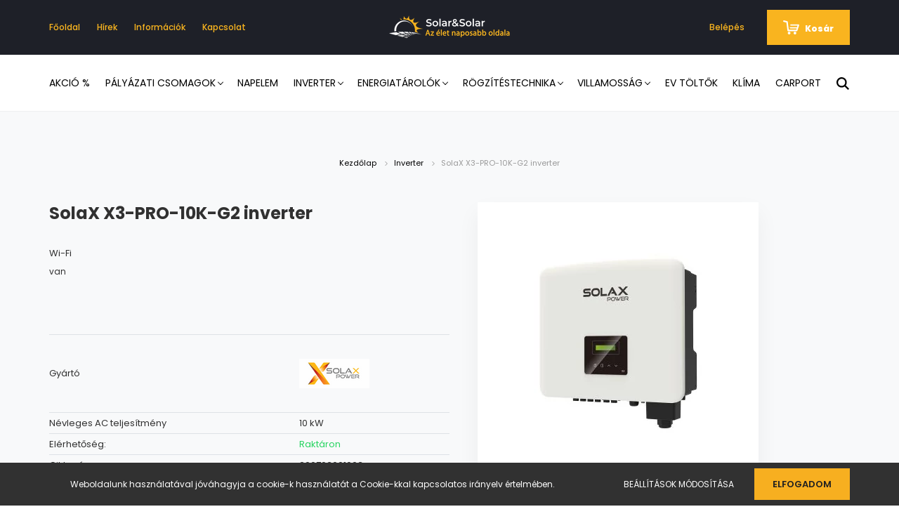

--- FILE ---
content_type: text/html; charset=UTF-8
request_url: https://webshop.solarandsolar.hu/solax-x3-pro-10k-g2-1532
body_size: 22417
content:
<!DOCTYPE html>
<html lang="hu" dir="ltr">
<head>
    <title>SolaX X3-PRO-10K-G2 Napelem Inverter Ár, Árak:</title>
    <meta charset="utf-8">
    <meta name="description" content="Nagykereskedés, MC4 csatlakozó,  SolaX X3-PRO-10K-G2: Hatékony 10 kW-os napelem inverter, megbízható teljesítmény és intelligens monitorozás. Ideális választás napenergia rendszerekhez.">
    <meta name="robots" content="index, follow">
    <link rel="image_src" href="https://solarandsolar.cdn.shoprenter.hu/custom/solarandsolar/image/data/product/Solax/Solax_X3_PRO_G2.jpg.webp?lastmod=1714727949.1672838281">
    <meta property="og:title" content="SolaX X3-PRO-10K-G2 inverter" />
    <meta property="og:type" content="product" />
    <meta property="og:url" content="https://webshop.solarandsolar.hu/solax-x3-pro-10k-g2-1532" />
    <meta property="og:image" content="https://solarandsolar.cdn.shoprenter.hu/custom/solarandsolar/image/cache/w1146h600/product/Solax/Solax_X3_PRO_G2.jpg.webp?lastmod=1714727949.1672838281" />
    <meta property="og:description" content="A SolaX kiváló minőségű Solax X3-8 ~ 30K PRO G2 háromfázisú inverterei nagy hatékonyságot, biztonságot és megbízhatóságot kínálnak. Két MPPT-vel vannak felszerelve, széles feszültségtartománnyal rendelkeznek, maximális..." />
    <link href="https://solarandsolar.cdn.shoprenter.hu/custom/solarandsolar/image/data/SnS/solarandsolar_fav_wholesale_nagykereskedes_napelem_inverter_solarshop_solarkit.jpg?lastmod=1737549375.1672838281" rel="icon" />
    <link href="https://solarandsolar.cdn.shoprenter.hu/custom/solarandsolar/image/data/SnS/solarandsolar_fav_wholesale_nagykereskedes_napelem_inverter_solarshop_solarkit.jpg?lastmod=1737549375.1672838281" rel="apple-touch-icon" />
    <base href="https://webshop.solarandsolar.hu:443" />
    <meta name="google-site-verification" content="f3gJMBMwQQF_FTMU6P00rJXZTKoeoF7b1feTxvvz3Lw" />

    <meta name="viewport" content="width=device-width, initial-scale=1.0, maximum-scale=1.0, user-scalable=0" />
            <link href="https://webshop.solarandsolar.hu/solax-x3-pro-10k-g2-1532" rel="canonical">
    
            
                    
                <link rel="preconnect" href="https://fonts.googleapis.com">
    <link rel="preconnect" href="https://fonts.gstatic.com" crossorigin>
    <link href="https://fonts.googleapis.com/css2?family=Poppins:ital,wght@0,400;0,500;0,600;0,700;0,800;0,900;1,400;1,500;1,600;1,700;1,800;1,900&display=swap" rel="stylesheet">
            <link rel="stylesheet" href="https://solarandsolar.cdn.shoprenter.hu/web/compiled/css/fancybox2.css?v=1768402760" media="screen">
            <link rel="stylesheet" href="https://solarandsolar.cdn.shoprenter.hu/custom/solarandsolar/catalog/view/theme/amsterdam_global/style/1742311735.1576771974.1602508609.1621235181.css?v=null.1672838281" media="screen">
            <link rel="stylesheet" href="https://solarandsolar.cdn.shoprenter.hu/custom/solarandsolar/catalog/view/theme/amsterdam_global/stylesheet/stylesheet.css?v=1621235181" media="screen">
        <script>
        window.nonProductQuality = 80;
    </script>
    <script src="//ajax.googleapis.com/ajax/libs/jquery/1.10.2/jquery.min.js"></script>
    <script>window.jQuery || document.write('<script src="https://solarandsolar.cdn.shoprenter.hu/catalog/view/javascript/jquery/jquery-1.10.2.min.js?v=1484139539"><\/script>');</script>
    <script type="text/javascript" src="//cdn.jsdelivr.net/npm/slick-carousel@1.8.1/slick/slick.min.js"></script>

                
        
    

    <!--Header JavaScript codes--><script src="https://solarandsolar.cdn.shoprenter.hu/web/compiled/js/base.js?v=1768402759"></script><script src="https://solarandsolar.cdn.shoprenter.hu/web/compiled/js/countdown.js?v=1768402759"></script><script src="https://solarandsolar.cdn.shoprenter.hu/web/compiled/js/fancybox2.js?v=1768402759"></script><script src="https://solarandsolar.cdn.shoprenter.hu/web/compiled/js/before_starter2_head.js?v=1768402759"></script><script src="https://solarandsolar.cdn.shoprenter.hu/web/compiled/js/before_starter2_productpage.js?v=1768402759"></script><script src="https://solarandsolar.cdn.shoprenter.hu/web/compiled/js/nanobar.js?v=1768402759"></script><!--Header jQuery onLoad scripts--><script>window.countdownFormat='%D:%H:%M:%S';var BASEURL='https://webshop.solarandsolar.hu';Currency={"symbol_left":"","symbol_right":" Ft","decimal_place":2,"decimal_point":",","thousand_point":".","currency":"HUF","value":387};var ShopRenter=ShopRenter||{};ShopRenter.product={"id":1532,"sku":"200703001003","currency":"HUF","unitName":"db","price":425630.34000000003,"name":"SolaX X3-PRO-10K-G2 inverter","brand":"Solax","currentVariant":{"Wi-Fi":"van"},"parent":{"id":1532,"sku":"200703001003","unitName":"db","price":425630.34000000003,"name":"SolaX X3-PRO-10K-G2 inverter"}};function setAutoHelpTitles(){$('.autohelp[title]').each(function(){if(!$(this).parents('.aurora-scroll-mode').length){$(this).attr('rel',$(this).attr('title'));$(this).removeAttr('title');$(this).qtip({content:{text:$(this).attr('rel')},hide:{fixed:true},position:{corner:{target:'topMiddle',tooltip:'bottomMiddle'},adjust:{screen:true}},style:{border:{color:'#d10fd1'},background:'#31e07d',width:500}});}});}
$(document).ready(function(){$('.fancybox').fancybox({maxWidth:820,maxHeight:650,afterLoad:function(){wrapCSS=$(this.element).data('fancybox-wrapcss');if(wrapCSS){$('.fancybox-wrap').addClass(wrapCSS);}},helpers:{thumbs:{width:50,height:50}}});$('.fancybox-inline').fancybox({maxWidth:820,maxHeight:650,type:'inline'});setAutoHelpTitles();});$(window).load(function(){var init_relatedproducts_Scroller=function(){$("#relatedproducts .aurora-scroll-click-mode").each(function(){var max=0;$(this).find($(".list_prouctname")).each(function(){var h=$(this).height();max=h>max?h:max;});$(this).find($(".list_prouctname")).each(function(){$(this).height(max);});});$("#relatedproducts .aurora-scroll-click-mode").auroraScroll({autoMode:"click",frameRate:60,speed:2.5,direction:-1,elementClass:"product-snapshot",pauseAfter:false,horizontal:true,visible:1,arrowsPosition:1},function(){initAurora();});}
init_relatedproducts_Scroller();var init_similar_products_Scroller=function(){$("#similar_products .aurora-scroll-click-mode").each(function(){var max=0;$(this).find($(".list_prouctname")).each(function(){var h=$(this).height();max=h>max?h:max;});$(this).find($(".list_prouctname")).each(function(){$(this).height(max);});});$("#similar_products .aurora-scroll-click-mode").auroraScroll({autoMode:"click",frameRate:60,speed:2.5,direction:-1,elementClass:"product-snapshot",pauseAfter:false,horizontal:true,visible:1,arrowsPosition:1},function(){initAurora();});}
init_similar_products_Scroller();});</script><script src="https://solarandsolar.cdn.shoprenter.hu/web/compiled/js/vue/manifest.bundle.js?v=1768402756"></script><script>var ShopRenter=ShopRenter||{};ShopRenter.onCartUpdate=function(callable){document.addEventListener('cartChanged',callable)};ShopRenter.onItemAdd=function(callable){document.addEventListener('AddToCart',callable)};ShopRenter.onItemDelete=function(callable){document.addEventListener('deleteCart',callable)};ShopRenter.onSearchResultViewed=function(callable){document.addEventListener('AuroraSearchResultViewed',callable)};ShopRenter.onSubscribedForNewsletter=function(callable){document.addEventListener('AuroraSubscribedForNewsletter',callable)};ShopRenter.onCheckoutInitiated=function(callable){document.addEventListener('AuroraCheckoutInitiated',callable)};ShopRenter.onCheckoutShippingInfoAdded=function(callable){document.addEventListener('AuroraCheckoutShippingInfoAdded',callable)};ShopRenter.onCheckoutPaymentInfoAdded=function(callable){document.addEventListener('AuroraCheckoutPaymentInfoAdded',callable)};ShopRenter.onCheckoutOrderConfirmed=function(callable){document.addEventListener('AuroraCheckoutOrderConfirmed',callable)};ShopRenter.onCheckoutOrderPaid=function(callable){document.addEventListener('AuroraOrderPaid',callable)};ShopRenter.onCheckoutOrderPaidUnsuccessful=function(callable){document.addEventListener('AuroraOrderPaidUnsuccessful',callable)};ShopRenter.onProductPageViewed=function(callable){document.addEventListener('AuroraProductPageViewed',callable)};ShopRenter.onMarketingConsentChanged=function(callable){document.addEventListener('AuroraMarketingConsentChanged',callable)};ShopRenter.onCustomerRegistered=function(callable){document.addEventListener('AuroraCustomerRegistered',callable)};ShopRenter.onCustomerLoggedIn=function(callable){document.addEventListener('AuroraCustomerLoggedIn',callable)};ShopRenter.onCustomerUpdated=function(callable){document.addEventListener('AuroraCustomerUpdated',callable)};ShopRenter.onCartPageViewed=function(callable){document.addEventListener('AuroraCartPageViewed',callable)};ShopRenter.customer={"userId":0,"userClientIP":"3.20.234.156","userGroupId":8,"customerGroupTaxMode":"gross","customerGroupPriceMode":"net_tax_gross","email":"","phoneNumber":"","name":{"firstName":"","lastName":""}};ShopRenter.theme={"name":"amsterdam_global","family":"amsterdam","parent":""};ShopRenter.shop={"name":"solarandsolar","locale":"hu","currency":{"code":"HUF","rate":387},"domain":"solarandsolar.myshoprenter.hu"};ShopRenter.page={"route":"product\/product","queryString":"solax-x3-pro-10k-g2-1532"};ShopRenter.formSubmit=function(form,callback){callback();};let loadedAsyncScriptCount=0;function asyncScriptLoaded(position){loadedAsyncScriptCount++;if(position==='body'){if(document.querySelectorAll('.async-script-tag').length===loadedAsyncScriptCount){if(/complete|interactive|loaded/.test(document.readyState)){document.dispatchEvent(new CustomEvent('asyncScriptsLoaded',{}));}else{document.addEventListener('DOMContentLoaded',()=>{document.dispatchEvent(new CustomEvent('asyncScriptsLoaded',{}));});}}}}</script><script type="text/javascript"src="https://solarandsolar.cdn.shoprenter.hu/web/compiled/js/vue/customerEventDispatcher.bundle.js?v=1768402756"></script>                
            
            <script>window.dataLayer=window.dataLayer||[];function gtag(){dataLayer.push(arguments)};var ShopRenter=ShopRenter||{};ShopRenter.config=ShopRenter.config||{};ShopRenter.config.googleConsentModeDefaultValue="denied";</script>                        <script type="text/javascript" src="https://solarandsolar.cdn.shoprenter.hu/web/compiled/js/vue/googleConsentMode.bundle.js?v=1768402756"></script>

            
            
            
            
            
    
</head>
<body id="body" class="page-body product-page-body amsterdam_global-body header--style-1" role="document">
<script>var bodyComputedStyle=window.getComputedStyle(document.body);ShopRenter.theme.breakpoints={'xs':parseInt(bodyComputedStyle.getPropertyValue('--breakpoint-xs')),'sm':parseInt(bodyComputedStyle.getPropertyValue('--breakpoint-sm')),'md':parseInt(bodyComputedStyle.getPropertyValue('--breakpoint-md')),'lg':parseInt(bodyComputedStyle.getPropertyValue('--breakpoint-lg')),'xl':parseInt(bodyComputedStyle.getPropertyValue('--breakpoint-xl'))}</script>
                    

<!-- cached -->    <div class="nanobar-cookie-cog d-flex-center rounded-circle js-hidden-nanobar-button">
        <svg xmlns="https://www.w3.org/2000/svg" width="24" height="24" viewBox="0 0 512 512">
    <path fill="currentColor" d="M512 289.7v-67.5l-68.2-18.1c-4.3-15.4-10.4-30.2-18.4-44.2l34.9-60.6 -47.6-47.6 -60.6 34.9c-14-8-28.8-14.1-44.2-18.4L289.7 0h-67.5l-18.1 68.2c-15.4 4.3-30.2 10.4-44.2 18.4L99.4 51.7 51.7 99.4l34.9 60.6c-8 14-14.1 28.8-18.4 44.2L0 222.3v67.5l68.2 18.1c4.3 15.4 10.4 30.2 18.4 44.2l-34.9 60.6 47.6 47.6 60.6-34.9c14 8 28.8 14.1 44.2 18.4l18.1 68.2h67.5l18.1-68.2c15.4-4.3 30.2-10.4 44.2-18.4l60.6 34.9 47.6-47.6 -34.9-60.6c8-14 14.1-28.8 18.4-44.2L512 289.7zM410.1 275.5l-2.5 12.1c-3.9 18.9-11.4 36.8-22.1 53.2l-6.8 10.3 31.6 55 -4.3 4.3 -55-31.6 -10.3 6.8c-16.4 10.8-34.3 18.2-53.2 22.1l-12.1 2.5L259 472h-6l-16.5-61.9 -12.1-2.5c-18.9-3.9-36.8-11.4-53.2-22.1l-10.3-6.8 -55 31.6 -4.3-4.3 31.6-55 -6.8-10.3c-10.8-16.4-18.2-34.3-22.1-53.2l-2.5-12.1L40 259v-6l61.9-16.5 2.5-12.1c3.9-18.9 11.4-36.8 22.1-53.2l6.8-10.3 -31.6-55 4.3-4.3 55 31.6 10.3-6.8c16.4-10.8 34.3-18.2 53.2-22.1l12.1-2.5L253 40h6l16.5 61.9 12.1 2.5c18.9 3.9 36.8 11.4 53.2 22.1l10.3 6.8 55-31.6 4.3 4.3 -31.6 55 6.8 10.3c10.8 16.4 18.2 34.3 22.1 53.2l2.5 12.1L472 253v6L410.1 275.5z"/>
    <path fill="currentColor" d="M256 140c-64 0-116 52-116 116s52 116 116 116 116-52 116-116S320 140 256 140zM256 332c-41.9 0-76-34.1-76-76s34.1-76 76-76 76 34.1 76 76S297.9 332 256 332z"/>
</svg>
    </div>
<div class="Fixed nanobar bg-dark js-nanobar-first-login">
    <div class="container nanobar-container">
        <div class="row flex-column flex-sm-row">
            <div class="col-12 col-sm-8 nanobar-text-cookies align-self-center">
                Weboldalunk használatával jóváhagyja a cookie-k használatát a Cookie-kkal kapcsolatos irányelv értelmében.
            </div>
            <div class="col-12 col-sm-4 nanobar-buttons mt-3 m-sm-0 text-center text-sm-right">
                <a href="" class="btn btn-link nanobar-settings-button js-nanobar-settings-button">
                    Beállítások módosítása
                </a>
                <a href="" class="btn btn-primary nanobar-btn js-nanobar-close-cookies" data-button-save-text="Beállítások mentése">
                    Elfogadom
                </a>
            </div>
        </div>
        <div class="nanobar-cookies js-nanobar-cookies flex-column flex-sm-row text-left pt-3 mt-3" style="display: none;">
            <div class="form-check pt-2 pb-2 pr-2 mb-0">
                <input class="form-check-input" type="checkbox" name="required_cookies" disabled checked />
                <label class="form-check-label text-white">
                    Szükséges cookie-k
                    <div class="cookies-help-text text-muted">
                        Ezek a cookie-k segítenek abban, hogy a webáruház használható és működőképes legyen.
                    </div>
                </label>
            </div>
            <div class="form-check pt-2 pb-2 pr-2 mb-0">
                <input class="form-check-input js-nanobar-marketing-cookies" type="checkbox" name="marketing_cookies"
                         checked />
                <label class="form-check-label">
                    Marketing cookie-k
                    <div class="cookies-help-text text-muted">
                        Ezeket a cookie-k segítenek abban, hogy az Ön érdeklődési körének megfelelő reklámokat és termékeket jelenítsük meg a webáruházban.
                    </div>
                </label>
            </div>
        </div>
    </div>
</div>

<script>
    (function ($) {
        $(document).ready(function () {
            new AuroraNanobar.FirstLogNanobarCheckbox(jQuery('.js-nanobar-first-login'), 'bottom');
        });
    })(jQuery);
</script>
<!-- /cached -->
<!-- cached --><div class="Fixed nanobar bg-dark js-nanobar-free-shipping">
    <div class="container nanobar-container">
        <button type="button" class="close js-nanobar-close" aria-label="Close">
            <span aria-hidden="true">&times;</span>
        </button>
        <div class="nanobar-text px-3"></div>
    </div>
</div>

<script>$(document).ready(function(){document.nanobarInstance=new AuroraNanobar.FreeShippingNanobar($('.js-nanobar-free-shipping'),'bottom','500','','1');});</script><!-- /cached -->
                <!-- page-wrap -->

                <div class="page-wrap">
                            
    <header class="d-none d-lg-block">
                    <nav class="navbar header-navbar p-0">
                <div class="container">
                    <div class="row no-gutters w-100">
                        <div class="col-lg-5">
                            <div class="d-flex align-items-center h-100">
                                <!-- cached -->
    <ul class="nav headermenu-list">
                    <li class="nav-item header-font-color">
                <a class="nav-link" href="https://webshop.solarandsolar.hu"
                    target="_self"
                                        title="Főoldal"
                >
                    Főoldal
                </a>
                            </li>
                    <li class="nav-item header-font-color">
                <a class="nav-link" href="https://webshop.solarandsolar.hu/napelem-hirek"
                    target="_self"
                                        title="Hírek"
                >
                    Hírek
                </a>
                            </li>
                    <li class="nav-item header-font-color">
                <a class="nav-link" href="https://webshop.solarandsolar.hu/informaciok-44"
                    target="_self"
                                        title="Információk"
                >
                    Információk
                </a>
                            </li>
                    <li class="nav-item header-font-color">
                <a class="nav-link" href="https://webshop.solarandsolar.hu/index.php?route=information/contact"
                    target="_self"
                                        title="Kapcsolat"
                >
                    Kapcsolat
                </a>
                            </li>
            </ul>
    <!-- /cached -->
                            </div>
                        </div>
                        <div class="col-lg-2">
                            <div class="d-flex-center h-100 p-1">
                                <!-- cached -->
    <a class="navbar-brand mr-auto ml-auto" href="/"><img style="border: 0; max-width: 180px;" src="https://solarandsolar.cdn.shoprenter.hu/custom/solarandsolar/image/cache/w180h70m00/SnS/sns_logo_white.png?v=1737549775" title="Solar&amp;Solar Kft. webshop" alt="Solar&amp;Solar Kft. webshop" /></a>
<!-- /cached -->
                            </div>
                        </div>
                        <div class="col-lg-5">
                            <div class="d-flex justify-content-end align-items-center h-100">
                                <hx:include src="/_fragment?_path=_format%3Dhtml%26_locale%3Den%26_controller%3Dmodule%252Fwishlist&amp;_hash=5tiImOjK%2BF6dRrZcf4KReafMlEGcK1ZhfvvfJuUevg8%3D"></hx:include>
                                <!-- cached -->
    <ul class="nav login-list">
                    <li class="nav-item header-font-color">
                <a class="nav-link" href="index.php?route=account/login" title="Belépés">
                    Belépés
                </a>
            </li>
            </ul>
<!-- /cached -->
                                <div id="js-cart">
                                    <hx:include src="/_fragment?_path=_format%3Dhtml%26_locale%3Den%26_controller%3Dmodule%252Fcart&amp;_hash=usxzlpO7l4qI5ZjIQoWAI3fJrJ%2B5b6DytHysDPwmPkM%3D"></hx:include>
                                </div>
                            </div>
                        </div>
                    </div>
                </div>
            </nav>
            <div class="header-bottom sticky-head">
                <div class="container">
                    <nav class="navbar header-category-navbar">
                        


                    
            <div id="module_category_wrapper" class="module-category-wrapper">
    
    <div id="category" class="module content-module header-position category-module" >
                                    <div class="module-head">
                                <h3 class="module-head-title">Kategóriák / Termékek</h3>
                    </div>
                            <div class="module-body">
                        <div id="category-nav">
            


<ul class="nav nav-fill category category-menu sf-menu sf-horizontal cached">
    <li id="cat_587" class="nav-item item category-list module-list even">
    <a href="https://webshop.solarandsolar.hu/akcio-587" class="nav-link">
        Akció %
    </a>
    </li><li id="cat_570" class="nav-item item category-list module-list parent odd">
    <a href="https://webshop.solarandsolar.hu/palyazaticsomagok" class="nav-link">
        Pályázati Csomagok
    </a>
            <ul class="nav flex-column children"><li id="cat_592" class="nav-item item category-list module-list even">
    <a href="https://webshop.solarandsolar.hu/palyazaticsomagok/demjan-sandor-11-kkv-beruhazas-592" class="nav-link">
        C&amp;I energetikai pályázatok
    </a>
    </li><li id="cat_571" class="nav-item item category-list module-list odd">
    <a href="https://webshop.solarandsolar.hu/palyazaticsomagok/napenergia-plusz-alapcsomag-571" class="nav-link">
        Napenergia Plusz Alapcsomag
    </a>
    </li><li id="cat_591" class="nav-item item category-list module-list even">
    <a href="https://webshop.solarandsolar.hu/palyazaticsomagok/otthonfelujitasi-program-2025-591" class="nav-link">
        Otthonfelújítási Program 2025
    </a>
    </li><li id="cat_600" class="nav-item item category-list module-list odd">
    <a href="https://webshop.solarandsolar.hu/palyazaticsomagok/lakossagi-energiatarolo-program-etp-2026-600" class="nav-link">
        Otthoni energiatároló program (OETP) 2026
    </a>
    </li></ul>
    </li><li id="cat_138" class="nav-item item category-list module-list even">
    <a href="https://webshop.solarandsolar.hu/napelem-modul" class="nav-link">
        Napelem
    </a>
    </li><li id="cat_139" class="nav-item item category-list module-list parent odd">
    <a href="https://webshop.solarandsolar.hu/napelem-inverter" class="nav-link">
        Inverter
    </a>
            <ul class="nav flex-column children"><li id="cat_583" class="nav-item item category-list module-list odd">
    <a href="https://webshop.solarandsolar.hu/napelem-inverter/hibrid-csomagok-583" class="nav-link">
        Hibrid inverterek
    </a>
    </li><li id="cat_163" class="nav-item item category-list module-list even">
    <a href="https://webshop.solarandsolar.hu/napelem-inverter/inverter-kiegeszitok" class="nav-link">
        Kiegészítők
    </a>
    </li><li id="cat_162" class="nav-item item category-list module-list odd">
    <a href="https://webshop.solarandsolar.hu/napelem-inverter/napelem-optimalizalo" class="nav-link">
        Optimalizálók
    </a>
    </li></ul>
    </li><li id="cat_564" class="nav-item item category-list module-list parent even">
    <a href="https://webshop.solarandsolar.hu/energiatarolok" class="nav-link">
        Energiatárolók
    </a>
            <ul class="nav flex-column children"><li id="cat_586" class="nav-item item category-list module-list even">
    <a href="https://webshop.solarandsolar.hu/energiatarolok/kereskedelmi-es-ipari-meretu-energiatarolok-586" class="nav-link">
        Kereskedelmi és ipari méretű energiatárolók
    </a>
    </li><li id="cat_588" class="nav-item item category-list module-list odd">
    <a href="https://webshop.solarandsolar.hu/energiatarolok/kiegeszitok-588" class="nav-link">
        Kiegészítők
    </a>
    </li><li id="cat_597" class="nav-item item category-list module-list even">
    <a href="https://webshop.solarandsolar.hu/energiatarolok/lakossagi-energiatarolas-597" class="nav-link">
        Lakossági energiatárolás
    </a>
    </li></ul>
    </li><li id="cat_140" class="nav-item item category-list module-list parent odd">
    <a href="https://webshop.solarandsolar.hu/napelem-rogzitestechnika" class="nav-link">
        Rögzítéstechnika
    </a>
            <ul class="nav flex-column children"><li id="cat_165" class="nav-item item category-list module-list even">
    <a href="https://webshop.solarandsolar.hu/napelem-rogzitestechnika/tartoszerkezet-sik-magasteto" class="nav-link">
        Tartószerkezetek magastetőhöz
    </a>
    </li><li id="cat_188" class="nav-item item category-list module-list odd">
    <a href="https://webshop.solarandsolar.hu/napelem-rogzitestechnika/foldre-telepitett-tartoszerkezet" class="nav-link">
        Földre telepített tartószerkezetek
    </a>
    </li><li id="cat_186" class="nav-item item category-list module-list even">
    <a href="https://webshop.solarandsolar.hu/napelem-rogzitestechnika/tartoszerkezetek-laposteto" class="nav-link">
        Tartószerkezetek lapostetőhöz
    </a>
    </li><li id="cat_151" class="nav-item item category-list module-list parent odd">
    <a href="https://webshop.solarandsolar.hu/napelem-rogzitestechnika/kotoelemek" class="nav-link">
        Kötőelemek
    </a>
            <ul class="nav flex-column children"><li id="cat_164" class="nav-item item category-list module-list even">
    <a href="https://webshop.solarandsolar.hu/napelem-rogzitestechnika/kotoelemek/alatet" class="nav-link">
        Alátétek
    </a>
    </li><li id="cat_166" class="nav-item item category-list module-list odd">
    <a href="https://webshop.solarandsolar.hu/napelem-rogzitestechnika/kotoelemek/anyacsavar" class="nav-link">
        Anyacsavarok
    </a>
    </li><li id="cat_168" class="nav-item item category-list module-list parent even">
    <a href="https://webshop.solarandsolar.hu/napelem-rogzitestechnika/kotoelemek/csavar" class="nav-link">
        Csavarok
    </a>
    </li><li id="cat_178" class="nav-item item category-list module-list odd">
    <a href="https://webshop.solarandsolar.hu/napelem-rogzitestechnika/kotoelemek/dubel" class="nav-link">
        Dübelek
    </a>
    </li></ul>
    </li></ul>
    </li><li id="cat_141" class="nav-item item category-list module-list parent even">
    <a href="https://webshop.solarandsolar.hu/villamossag" class="nav-link">
        Villamosság
    </a>
            <ul class="nav flex-column children"><li id="cat_154" class="nav-item item category-list module-list even">
    <a href="https://webshop.solarandsolar.hu/villamossag/csatlakozok" class="nav-link">
        Csatlakozók
    </a>
    </li><li id="cat_152" class="nav-item item category-list module-list odd">
    <a href="https://webshop.solarandsolar.hu/villamossag/kabelek-es-vezetekek" class="nav-link">
        Kábelek és vezetékek
    </a>
    </li><li id="cat_185" class="nav-item item category-list module-list even">
    <a href="https://webshop.solarandsolar.hu/villamossag/matrica" class="nav-link">
        Matricák
    </a>
    </li><li id="cat_153" class="nav-item item category-list module-list odd">
    <a href="https://webshop.solarandsolar.hu/villamossag/nyomvonal" class="nav-link">
        Nyomvonal
    </a>
    </li><li id="cat_155" class="nav-item item category-list module-list even">
    <a href="https://webshop.solarandsolar.hu/villamossag/villamossagi-vedelem" class="nav-link">
        Villamossági védelem
    </a>
    </li></ul>
    </li><li id="cat_190" class="nav-item item category-list module-list odd">
    <a href="https://webshop.solarandsolar.hu/elektromos-auto-ev-toltok" class="nav-link">
        EV töltők
    </a>
    </li><li id="cat_595" class="nav-item item category-list module-list even">
    <a href="https://webshop.solarandsolar.hu/klima-595" class="nav-link">
        Klíma
    </a>
    </li><li id="cat_566" class="nav-item item category-list module-list even">
    <a href="https://webshop.solarandsolar.hu/carport-566" class="nav-link">
        Carport
    </a>
    </li>
</ul>

<script>$(function(){$("ul.category").superfish({animation:{opacity:'show'},popUpSelector:"ul.category,ul.children,.js-subtree-dropdown",delay:100,speed:'fast',hoverClass:'js-sf-hover'});});</script>        </div>
            </div>
                                </div>
    
            </div>
    
                                                    
<div class="dropdown search-module">
    <input
        class="disableAutocomplete search-module-input"
        type="text"
        placeholder="keresés..."
        value=""
        id="filter_keyword" 
    />
    <button class="btn btn-link search-module-button">
        <svg width="18" height="18" viewBox="0 0 18 18" fill="none" xmlns="https://www.w3.org/2000/svg">
    <path d="M13.2094 11.6185C14.0951 10.4089 14.6249 8.92316 14.6249 7.31249C14.6249 3.28052 11.3444 0 7.31245 0C3.28048 0 0 3.28052 0 7.31249C0 11.3445 3.28052 14.625 7.31249 14.625C8.92316 14.625 10.409 14.0951 11.6186 13.2093L16.4092 17.9999L18 16.4091C18 16.4091 13.2094 11.6185 13.2094 11.6185ZM7.31249 12.375C4.52086 12.375 2.25001 10.1041 2.25001 7.31249C2.25001 4.52086 4.52086 2.25001 7.31249 2.25001C10.1041 2.25001 12.375 4.52086 12.375 7.31249C12.375 10.1041 10.1041 12.375 7.31249 12.375Z" fill="currentColor"/>
</svg>

    </button>

    <input type="hidden" id="filter_description" value="1"/>
    <input type="hidden" id="search_shopname" value="solarandsolar"/>
    <div id="results" class="dropdown-menu search-results"></div>
</div>

<script type="text/javascript">$(document).ready(function(){var headerBottom=document.querySelector('.header-bottom');var searchInput=document.querySelector('.search-module-input');document.querySelector('.search-module-button').addEventListener('click',function(){if(headerBottom.classList.contains('active')){if(searchInput.value===''){headerBottom.classList.remove('active');}else{moduleSearch();}}else{searchInput.focus();headerBottom.classList.add('active');}});searchInput.addEventListener('keyup',function(event){if(event.keyCode===13){moduleSearch();}});searchInput.addEventListener('keyup',function(event){if(event.keyCode===27){headerBottom.classList.remove('active');}});});</script>


                                            </nav>
                </div>
            </div>
            </header>

    
            
            <main>
                            <section class="product-pathway-container">
        <div class="container">
                    <nav aria-label="breadcrumb">
        <ol class="breadcrumb" itemscope itemtype="https://schema.org/BreadcrumbList">
                            <li class="breadcrumb-item"  itemprop="itemListElement" itemscope itemtype="https://schema.org/ListItem">
                                            <a itemprop="item" href="https://webshop.solarandsolar.hu">
                            <span itemprop="name">Kezdőlap</span>
                        </a>
                        <svg xmlns="https://www.w3.org/2000/svg" class="icon-arrow icon-arrow-right" viewBox="0 0 34 34" width="6" height="6">
<path fill="currentColor" d="M24.6 34.1c-0.5 0-1-0.2-1.4-0.6L8.1 18.4c-0.8-0.8-0.8-2 0-2.8L23.2 0.6c0.8-0.8 2-0.8 2.8 0s0.8 2 0 2.8l-13.7 13.7 13.7 13.7c0.8 0.8 0.8 2 0 2.8C25.6 33.9 25.1 34.1 24.6 34.1z"/>
</svg>                    
                    <meta itemprop="position" content="1" />
                </li>
                            <li class="breadcrumb-item"  itemprop="itemListElement" itemscope itemtype="https://schema.org/ListItem">
                                            <a itemprop="item" href="https://webshop.solarandsolar.hu/napelem-inverter">
                            <span itemprop="name">Inverter</span>
                        </a>
                        <svg xmlns="https://www.w3.org/2000/svg" class="icon-arrow icon-arrow-right" viewBox="0 0 34 34" width="6" height="6">
<path fill="currentColor" d="M24.6 34.1c-0.5 0-1-0.2-1.4-0.6L8.1 18.4c-0.8-0.8-0.8-2 0-2.8L23.2 0.6c0.8-0.8 2-0.8 2.8 0s0.8 2 0 2.8l-13.7 13.7 13.7 13.7c0.8 0.8 0.8 2 0 2.8C25.6 33.9 25.1 34.1 24.6 34.1z"/>
</svg>                    
                    <meta itemprop="position" content="2" />
                </li>
                            <li class="breadcrumb-item active" aria-current="page" itemprop="itemListElement" itemscope itemtype="https://schema.org/ListItem">
                                            <span itemprop="name">SolaX X3-PRO-10K-G2 inverter</span>
                    
                    <meta itemprop="position" content="3" />
                </li>
                    </ol>
    </nav>


        </div>
    </section>
    <section class="product-page-section one-column-content">
        <div class="flypage" itemscope itemtype="//schema.org/Product">
                            <div class="page-body">
                        <section class="product-page-top">
            <form action="https://webshop.solarandsolar.hu/index.php?route=checkout/cart" method="post" enctype="multipart/form-data" id="product">
                                <div class="container">
                    <div class="row">
                        <div class="col-12 col-md-6 product-page-left">
                            <h1 class="page-head-title product-page-head-title">
                                <span class="product-page-product-name" itemprop="name">SolaX X3-PRO-10K-G2 inverter</span>
                                                            </h1>
                                                        <div class="product-cart-box">
                                                                    <div class="product-attributes-select-box product-page-right-box noprint">
                                <div class="product-attribute-row">
                <div class="product-attribute-item">
                    <h6 class="product-attribute-name d-flex align-items-center w-100">Wi-Fi</h6>
                    <div class="product-attribute-value">
                            <script type="text/javascript">//<![CDATA[
        function ringSelectedAction(url) {
            if ($('#quickviewPage').attr('value') == 1) {
                $.fancybox({
                    type: 'ajax',
                    wrapCSS: 'fancybox-quickview',
                    href: url
                });
            } else {
                document.location = url;
            }
        }
    jQuery(document).ready(function ($) {
        var obj = {
            data: [],
            count:0,
            debug:false,
            find:function (tries) {
                if (typeof console === 'undefined') {
                    this.debug = false;
                }
                var ret = false;
                for (var i = 0; i < tries.length; i++) {
                    var data = tries[i];
                    $.each(this.data, function ($prodId, dat) {
                        if (ret) {
                            return;
                        } // szebb lenne a continue
                        var ok = true;
                        $.each(data, function ($attrId, $val) {
                            if (ok && dat[ $attrId ] != $val) {
                                ok = false;
                            }
                        });
                        if (ok) {
                            ret = $prodId;
                        }
                    });
                    if (false !== ret) {
                        return this.data[ret];
                    }
                }
                return false;
            }
        };
        $('.ringselect').change(function () {
            $('body').append('<div id="a2c_btncover"/>');
            cart_button = $('#add_to_cart');
            if (cart_button.length > 0) {
                $('#a2c_btncover').css({
                    'position': 'absolute',
                    width: cart_button.outerWidth(),
                    height: cart_button.outerHeight(),
                    top: cart_button.offset().top,
                    left: cart_button.offset().left,
                    opacity: .5,
                    'z-index': 200,
                    background: '#fff'
                });
            }
            var values = {};
            var tries = [];
            $('.ringselect').each(function () {
                values[ $(this).attr('attrid') ] = $(this).val();
                var _val = {};
                $.each(values, function (i, n) {
                    _val[i] = n;
                });
                tries.push(_val);
            });
            var varia = obj.find(tries.reverse());
            if (
                    false !== varia
                            && varia.url
                    ) {
                ringSelectedAction(varia.url);
            }
            $('#a2c_btncover').remove();
        });

    });
    //]]></script>
    
van
                    </div>
                </div>
            </div>
                        </div>
                                
                                
                                
                                                                <div class="product-addtocart">
    <div class="product-addtocart-wrapper">
        <svg class="svg-icon svg-cart-icon" width="23" height="20" viewBox="0 0 23 20" fill="none" xmlns="https://www.w3.org/2000/svg">
    <path d="M8.54462 16.1795C7.48943 16.1795 6.63395 17.0346 6.63395 18.0893C6.63395 19.1449 7.48943 20 8.54462 20C9.5994 20 10.4549 19.1449 10.4549 18.0893C10.4549 17.0346 9.5994 16.1795 8.54462 16.1795Z" fill="currentColor"/>
    <path d="M16.8826 16.1795C15.827 16.1795 14.9719 17.0346 14.9719 18.0893C14.9719 19.1449 15.827 20 16.8826 20C17.9374 20 18.7933 19.1449 18.7933 18.0893C18.7933 17.0346 17.9374 16.1795 16.8826 16.1795Z" fill="currentColor"/>
    <path d="M21.6818 5.70735L11.0989 5.70647C10.5697 5.70647 10.1408 6.13543 10.1408 6.6646C10.1408 7.19376 10.5697 7.62273 11.0989 7.62273L20.4621 7.62226L19.8681 9.6324L10.3485 9.63443C9.85765 9.63443 9.45967 10.0324 9.45967 10.5233C9.45967 11.0142 9.85765 11.4122 10.3485 11.4122L19.3419 11.4157L18.7835 13.2957H8.05545L7.34366 7.62143L6.66401 2.09351C6.60869 1.6561 6.29156 1.29695 5.86431 1.18798L1.33917 0.0336038C0.76466 -0.113048 0.180132 0.233957 0.0335732 0.808465C-0.112986 1.38297 0.233926 1.96755 0.808434 2.11406L4.62557 3.08784L6.11204 14.2433C6.11204 14.2433 6.1626 15.5446 7.34445 15.5446H19.2026C20.1962 15.5446 20.3883 14.5086 20.3883 14.5086L22.7384 7.52881C22.7384 7.52788 23.4352 5.70735 21.6818 5.70735Z" fill="currentColor"/>
</svg>

        
        <div>
            <input type="hidden" name="product_id" value="1532"/>
            <input type="hidden" name="product_collaterals" value=""/>
            <input type="hidden" name="product_addons" value=""/>
            <input type="hidden" name="redirect" value="https://webshop.solarandsolar.hu/index.php?route=product/product&amp;product_id=1532"/>
                    </div>
    </div>
    <div class="text-minimum-wrapper small text-muted">
                    </div>
</div>
<script>
    if ($('.notify-request').length) {
        $('#body').on('keyup keypress', '.quantity_to_cart.quantity-to-cart', function (e) {
            if (e.which === 13) {
                return false;
            }
        });
    }

    $(function () {
        var $productAddtocartWrapper = $('.product-page-left');
        $productAddtocartWrapper.find('.button-add-to-cart').prepend($productAddtocartWrapper.find('.svg-cart-icon'));
        $(window).on('beforeunload', function () {
            $('a.button-add-to-cart:not(.disabled)').removeAttr('href').addClass('disabled button-disabled');
        });
    });
</script>
    <script>
        (function () {
            var clicked = false;
            var loadingClass = 'cart-loading';

            $('#add_to_cart').click(function clickFixed(event) {
                if (clicked === true) {
                    return false;
                }

                if (window.AjaxCart === undefined) {
                    var $this = $(this);
                    clicked = true;
                    $this.addClass(loadingClass);
                    event.preventDefault();

                    $(document).on('cart#listener-ready', function () {
                        clicked = false;
                        event.target.click();
                        $this.removeClass(loadingClass);
                    });
                }
            });
        })();
    </script>

                                                            </div>
                                <div class="position-1-wrapper">
        <table class="product-parameters table">
                                                <tr class="product-parameter-row featured-param-row featured-param-1">
            <td class="param-label featured-param-label featured-gyarto">Gyártó</td>
            <td class="param-value featured-param-label featured-gyarto"><img class="attribute-value" title="Solax" alt="Solax" src="https://webshop.solarandsolar.hu/custom/solarandsolar/image/cache/w100h100/SnS/Gy%C3%A1rt%C3%B3k/solax_logo_transp.png" style="width:100px;height:100px;"/></td>
        </tr>
                            <tr class="product-parameter-row featured-param-row featured-param-2">
            <td class="param-label featured-param-label featured-kwp">Névleges AC teljesítmény</td>
            <td class="param-value featured-param-label featured-kwp">10 kW</td>
        </tr>
            
                            <tr class="product-parameter-row productstock-param-row stock_status_id-9">
    <td class="param-label productstock-param">Elérhetőség:</td>
    <td class="param-value productstock-param"><span style="color:#26d460;">Raktáron</span></td>
</tr>

                            
                            <tr class="product-parameter-row productsku-param-row">
    <td class="param-label productsku-param">Cikkszám:</td>
    <td class="param-value productsku-param"><span itemprop="sku" content="200703001003">200703001003</span></td>
</tr>
                            
                            <tr class="product-parameter-row product-compare-param-row">
    <td colspan="2">
        <div class="compare-button-flypage">
            <div class="compare-checkbox-button custom-control custom-checkbox"
     onclick="CompareHandler.toggleList(1532,event);">
    <input type="checkbox" id="compare-checkbox-1532" class="custom-control-input cursor-pointer js-compare-checkbox-1532"           onclick="CompareHandler.toggleList(1532, event);" />
    <label for="compare-checkbox-1532" class="custom-control-label cursor-pointer">Összehasonlítás</label>
</div>

        </div>
    </td>
</tr>

                            <tr class="product-parameter-row product-wishlist-param-row">
    <td class="no-border" colspan="2">
        <div class="position_1_param">
            
        </div>
    </td>
</tr>

                    </table>
    </div>


                        </div>
                        <div class="col-12 col-md-6 order-first order-md-last product-page-right">
                            <div class="product-image-box">
                                <div class="product-page-image position-relative">
                                        

<div class="product_badges horizontal-orientation">
    </div>


    <div id="product-image-container">
    <div class="product-image-main">
                <a href="https://solarandsolar.cdn.shoprenter.hu/custom/solarandsolar/image/cache/w600h600wt1/product/Solax/Solax_X3_PRO_G2.jpg.webp?lastmod=1714727949.1672838281"
           title="Kép 1/1 - SolaX X3-PRO-10K-G2 inverter"
           class="product-image-link fancybox-product" id="product-image-link"
           data-fancybox-group="gallery"
            >
            <img class="product-image img-fluid" itemprop="image" src="https://solarandsolar.cdn.shoprenter.hu/custom/solarandsolar/image/cache/w400h400wt1/product/Solax/Solax_X3_PRO_G2.jpg.webp?lastmod=1714727949.1672838281" data-index="0" title="SolaX X3-PRO-10K-G2 inverter" alt="SolaX X3-PRO-10K-G2 inverter" id="image"/>
        </a>
    </div>

                </div>

<script>$(document).ready(function(){var $productImageLink=$('#product-image-link');var $productImage=$('#image');var $productImageVideo=$('#product-image-video');var $productSecondaryImage=$('.product-secondary-image');var imageTitle=$productImageLink.attr('title');$productSecondaryImage.on('click',function(){$productImage.attr('src',$(this).data('secondary_src'));$productImage.attr('data-index',$(this).data('index'));$productImageLink.attr('href',$(this).data('popup'));$productSecondaryImage.removeClass('thumb-active');$(this).addClass('thumb-active');if($productImageVideo.length){if($(this).data('video_image')){$productImage.hide();$productImageVideo.show();}else{$productImageVideo.hide();$productImage.show();}}});$productImageLink.on('click',function(){$(this).attr("title",imageTitle);$.fancybox.open([{"href":"https:\/\/solarandsolar.cdn.shoprenter.hu\/custom\/solarandsolar\/image\/cache\/w600h600wt1\/product\/Solax\/Solax_X3_PRO_G2.jpg.webp?lastmod=1714727949.1672838281","title":"K\u00e9p 1\/1 - SolaX X3-PRO-10K-G2 inverter"}],{index:$productImageLink.find('img').attr('data-index'),maxWidth:600,maxHeight:600,live:false,helpers:{thumbs:{width:50,height:50}},tpl:{next:'<a title="Következő" class="fancybox-nav fancybox-next"><span></span></a>',prev:'<a title="Előző" class="fancybox-nav fancybox-prev"><span></span></a>'}});return false;});});</script>

                                </div>
                                                                
                            </div>
                                                    </div>
                    </div>
                </div>
            </form>
    </section>
    <section class="product-page-middle-1">
        <div class="container">
            <div class="row">
                <div class="col-12 column-content one-column-content product-one-column-content">
                    
                    
                </div>
            </div>
        </div>
    </section>
    <section class="product-page-middle-2">
        <div class="container">
            <div class="row product-positions-tabs">
                <div class="col-12">
                                <div class="position-3-wrapper">
            <div class="position-3-container">
                <ul class="nav nav-tabs product-page-nav-tabs" id="flypage-nav" role="tablist">
                                                                        <li class="nav-item">
                               <a class="nav-link js-scrollto-productdescription disable-anchorfix accordion-toggle active" id="productdescription-tab" data-toggle="tab" href="#tab-productdescription" role="tab" title="Leírás és Paraméterek" data-tab="#tab_productdescription">
                                   <span>
                                       Leírás és Paraméterek
                                   </span>
                               </a>
                            </li>
                                                                                                <li class="nav-item">
                               <a class="nav-link js-scrollto-attacheddocument disable-anchorfix accordion-toggle " id="attacheddocument-tab" data-toggle="tab" href="#tab-attacheddocument" role="tab" title="Csatolt dokumentumok" data-tab="#tab_attacheddocument">
                                   <span>
                                       Csatolt dokumentumok
                                   </span>
                               </a>
                            </li>
                                                            </ul>
                <div class="tab-content product-page-tab-content">
                                                                        <div class="tab-pane fade show active" id="tab-productdescription" role="tabpanel" aria-labelledby="productdescription-tab" data-tab="#tab_productdescription">
                                


                    
        <div id="productdescription-wrapper" class="module-productdescription-wrapper">

    <div id="productdescription" class="module home-position product-position productdescription" >
            <div class="module-head">
        <h3 class="module-head-title">Leírás és Paraméterek</h3>
    </div>
        <div class="module-body">
                                    <span class="product-desc" itemprop="description"><p><p>A SolaX kiváló minőségű Solax <strong>X3-8 ~ 30K PRO G2</strong> háromfázisú inverterei nagy hatékonyságot, biztonságot és megbízhatóságot kínálnak. <strong>Két MPPT-vel</strong> vannak felszerelve, széles feszültségtartománnyal rendelkeznek, maximális bemeneti feszültségük<strong> 1100V</strong> és maximális hatásfokuk <strong>98,5%</strong>.<b></b>
</p>

<ul>
	<li><strong>MPPT széles feszültségtartomány</strong></li>
	<li>Alacsony indítófeszültség</li>
	<li><strong>Standard 10 év garancia 8/10/12/15 kW változatokhoz </strong><b>(további +5 év adható hozzá)</b></li>
	<li><strong>Standard 6 év garancia 17/20/25/30 kW változatokhoz </strong><b>(további +5 / +10 év adható hozzá)</b></li>
	<li>RS485 kommunikáció (opcionális WIFI vagy Pocket LAN)</li>
	<li><strong>Éjszakai fogyasztás <1 W</strong></li>
	<li>IP66 védettség</li>
	<li><span style="background-color:#ADD8E6;">Részletes adatlap a "Csatolt dokumentumok" alatt található</span></li>
</ul>

<p>
	<img alt="" src="https://webshop.solarandsolar.hu/custom/solarandsolar/image/cache/w1000h194q80np1/product/Solax/Solax_PRO_G2-HU.png" style="width: 1000px; height: 194px;" />
</p>
</p></span>
        
                    </div>
                                </div>
    
            </div>
    
                            </div>
                                                                                                <div class="tab-pane fade " id="tab-attacheddocument" role="tabpanel" aria-labelledby="attacheddocument-tab" data-tab="#tab_attacheddocument">
                                


                    
        <div id="attacheddocument-wrapper" class="module-attacheddocument-wrapper">

    <div id="attacheddocument" class="module home-position product-position attached_document" >
            <div class="module-head">
        <h3 class="module-head-title">Csatolt dokumentumok</h3>
    </div>
        <div class="module-body">
                        <div class="attached-documents">
            <ul class="attached-documents-list list-group">
                                    <li class="list-group-item border-0 p-0">
                        <a href="https://webshop.solarandsolar.hu/custom/solarandsolar/image/data/srattached/3c1c4cd7c8cb0d525d2ef3a8c7e36508_Solax_Datasheet_X3-PRO-G2-V2.1.pdf" target="_blank" class="d-flex align-items-center">
                            <svg xmlns="https://www.w3.org/2000/svg" width="15" height="16" viewBox="0 0 533.333 533.333" fill="currentColor" style="margin-right: 5px;">
    <path d="M438.548 307.021c-7.108-7.003-22.872-10.712-46.86-11.027-16.238-.179-35.782 1.251-56.339 4.129-9.205-5.311-18.691-11.091-26.139-18.051-20.033-18.707-36.755-44.673-47.175-73.226a267.572 267.572 0 0 0 1.795-7.403s11.284-64.093 8.297-85.763c-.411-2.972-.664-3.834-1.463-6.144l-.98-2.518c-3.069-7.079-9.087-14.58-18.522-14.171l-5.533-.176-.152-.003c-10.521 0-19.096 5.381-21.347 13.424-6.842 25.226.218 62.964 13.012 111.842l-3.275 7.961c-9.161 22.332-20.641 44.823-30.77 64.665l-1.317 2.581c-10.656 20.854-20.325 38.557-29.09 53.554l-9.05 4.785c-.659.348-16.169 8.551-19.807 10.752-30.862 18.427-51.313 39.346-54.706 55.946-1.08 5.297-.276 12.075 5.215 15.214l8.753 4.405c3.797 1.902 7.801 2.866 11.903 2.866 21.981 0 47.5-27.382 82.654-88.732 40.588-13.214 86.799-24.197 127.299-30.255 30.864 17.379 68.824 29.449 92.783 29.449 4.254 0 7.921-.406 10.901-1.194 4.595-1.217 8.468-3.838 10.829-7.394 4.648-6.995 5.591-16.631 4.329-26.497-.376-2.927-2.715-6.547-5.245-9.019zM110.233 423.983c4.008-10.96 19.875-32.627 43.335-51.852 1.475-1.196 5.108-4.601 8.435-7.762-24.533 39.128-40.962 54.723-51.77 59.614zm138.952-319.98c7.066 0 11.085 17.81 11.419 34.507.333 16.698-3.572 28.417-8.416 37.088-4.012-12.838-5.951-33.073-5.951-46.304 0 0-.295-25.291 2.948-25.291zm-41.45 228.025c4.922-8.811 10.043-18.103 15.276-27.957 12.756-24.123 20.812-42.999 26.812-58.514 11.933 21.71 26.794 40.167 44.264 54.955a174.49 174.49 0 0 0 6.913 5.547c-35.526 7.029-66.231 15.578-93.265 25.969zm223.987-2.001c-2.164 1.353-8.362 2.135-12.349 2.135-12.867 0-28.787-5.883-51.105-15.451 8.575-.635 16.438-.957 23.489-.957 12.906 0 16.729-.056 29.349 3.163s12.779 9.757 10.616 11.11zm38.816-226.157L396.13 29.463C379.925 13.258 347.917 0 325 0H75C52.083 0 33.333 18.75 33.333 41.667v450c0 22.916 18.75 41.666 41.667 41.666h383.333c22.916 0 41.666-18.75 41.666-41.666V175c.001-22.917-13.257-54.926-29.461-71.13zm-23.57 23.57c1.631 1.631 3.255 3.633 4.833 5.893h-85.134V48.2c2.261 1.578 4.263 3.203 5.893 4.833l74.408 74.407zm19.699 364.227c0 4.517-3.816 8.333-8.333 8.333H75c-4.517 0-8.333-3.816-8.333-8.333v-450c0-4.517 3.817-8.333 8.333-8.333h250c2.517 0 5.341.318 8.334.887v132.446H465.78c.569 2.993.887 5.816.887 8.333v316.667z"/>
</svg>
                            Solax_X3_Pro_Datasheet
                        </a>
                    </li>
                                    <li class="list-group-item border-0 p-0">
                        <a href="https://webshop.solarandsolar.hu/custom/solarandsolar/image/data/srattached/bfd6c019df470c63f912e060322214df_Solax_X3-PRO-G2_CE-EMC_ENB2107260091E00101C.pdf" target="_blank" class="d-flex align-items-center">
                            <svg xmlns="https://www.w3.org/2000/svg" width="15" height="16" viewBox="0 0 533.333 533.333" fill="currentColor" style="margin-right: 5px;">
    <path d="M438.548 307.021c-7.108-7.003-22.872-10.712-46.86-11.027-16.238-.179-35.782 1.251-56.339 4.129-9.205-5.311-18.691-11.091-26.139-18.051-20.033-18.707-36.755-44.673-47.175-73.226a267.572 267.572 0 0 0 1.795-7.403s11.284-64.093 8.297-85.763c-.411-2.972-.664-3.834-1.463-6.144l-.98-2.518c-3.069-7.079-9.087-14.58-18.522-14.171l-5.533-.176-.152-.003c-10.521 0-19.096 5.381-21.347 13.424-6.842 25.226.218 62.964 13.012 111.842l-3.275 7.961c-9.161 22.332-20.641 44.823-30.77 64.665l-1.317 2.581c-10.656 20.854-20.325 38.557-29.09 53.554l-9.05 4.785c-.659.348-16.169 8.551-19.807 10.752-30.862 18.427-51.313 39.346-54.706 55.946-1.08 5.297-.276 12.075 5.215 15.214l8.753 4.405c3.797 1.902 7.801 2.866 11.903 2.866 21.981 0 47.5-27.382 82.654-88.732 40.588-13.214 86.799-24.197 127.299-30.255 30.864 17.379 68.824 29.449 92.783 29.449 4.254 0 7.921-.406 10.901-1.194 4.595-1.217 8.468-3.838 10.829-7.394 4.648-6.995 5.591-16.631 4.329-26.497-.376-2.927-2.715-6.547-5.245-9.019zM110.233 423.983c4.008-10.96 19.875-32.627 43.335-51.852 1.475-1.196 5.108-4.601 8.435-7.762-24.533 39.128-40.962 54.723-51.77 59.614zm138.952-319.98c7.066 0 11.085 17.81 11.419 34.507.333 16.698-3.572 28.417-8.416 37.088-4.012-12.838-5.951-33.073-5.951-46.304 0 0-.295-25.291 2.948-25.291zm-41.45 228.025c4.922-8.811 10.043-18.103 15.276-27.957 12.756-24.123 20.812-42.999 26.812-58.514 11.933 21.71 26.794 40.167 44.264 54.955a174.49 174.49 0 0 0 6.913 5.547c-35.526 7.029-66.231 15.578-93.265 25.969zm223.987-2.001c-2.164 1.353-8.362 2.135-12.349 2.135-12.867 0-28.787-5.883-51.105-15.451 8.575-.635 16.438-.957 23.489-.957 12.906 0 16.729-.056 29.349 3.163s12.779 9.757 10.616 11.11zm38.816-226.157L396.13 29.463C379.925 13.258 347.917 0 325 0H75C52.083 0 33.333 18.75 33.333 41.667v450c0 22.916 18.75 41.666 41.667 41.666h383.333c22.916 0 41.666-18.75 41.666-41.666V175c.001-22.917-13.257-54.926-29.461-71.13zm-23.57 23.57c1.631 1.631 3.255 3.633 4.833 5.893h-85.134V48.2c2.261 1.578 4.263 3.203 5.893 4.833l74.408 74.407zm19.699 364.227c0 4.517-3.816 8.333-8.333 8.333H75c-4.517 0-8.333-3.816-8.333-8.333v-450c0-4.517 3.817-8.333 8.333-8.333h250c2.517 0 5.341.318 8.334.887v132.446H465.78c.569 2.993.887 5.816.887 8.333v316.667z"/>
</svg>
                            Solax_X3_Pro_G2_CE
                        </a>
                    </li>
                                    <li class="list-group-item border-0 p-0">
                        <a href="https://webshop.solarandsolar.hu/custom/solarandsolar/image/data/srattached/39e1c8fc1b4ca7a10a52ceb5d69d67f3_Solax_X3_PRO_G2_User_Manual_ENU.pdf" target="_blank" class="d-flex align-items-center">
                            <svg xmlns="https://www.w3.org/2000/svg" width="15" height="16" viewBox="0 0 533.333 533.333" fill="currentColor" style="margin-right: 5px;">
    <path d="M438.548 307.021c-7.108-7.003-22.872-10.712-46.86-11.027-16.238-.179-35.782 1.251-56.339 4.129-9.205-5.311-18.691-11.091-26.139-18.051-20.033-18.707-36.755-44.673-47.175-73.226a267.572 267.572 0 0 0 1.795-7.403s11.284-64.093 8.297-85.763c-.411-2.972-.664-3.834-1.463-6.144l-.98-2.518c-3.069-7.079-9.087-14.58-18.522-14.171l-5.533-.176-.152-.003c-10.521 0-19.096 5.381-21.347 13.424-6.842 25.226.218 62.964 13.012 111.842l-3.275 7.961c-9.161 22.332-20.641 44.823-30.77 64.665l-1.317 2.581c-10.656 20.854-20.325 38.557-29.09 53.554l-9.05 4.785c-.659.348-16.169 8.551-19.807 10.752-30.862 18.427-51.313 39.346-54.706 55.946-1.08 5.297-.276 12.075 5.215 15.214l8.753 4.405c3.797 1.902 7.801 2.866 11.903 2.866 21.981 0 47.5-27.382 82.654-88.732 40.588-13.214 86.799-24.197 127.299-30.255 30.864 17.379 68.824 29.449 92.783 29.449 4.254 0 7.921-.406 10.901-1.194 4.595-1.217 8.468-3.838 10.829-7.394 4.648-6.995 5.591-16.631 4.329-26.497-.376-2.927-2.715-6.547-5.245-9.019zM110.233 423.983c4.008-10.96 19.875-32.627 43.335-51.852 1.475-1.196 5.108-4.601 8.435-7.762-24.533 39.128-40.962 54.723-51.77 59.614zm138.952-319.98c7.066 0 11.085 17.81 11.419 34.507.333 16.698-3.572 28.417-8.416 37.088-4.012-12.838-5.951-33.073-5.951-46.304 0 0-.295-25.291 2.948-25.291zm-41.45 228.025c4.922-8.811 10.043-18.103 15.276-27.957 12.756-24.123 20.812-42.999 26.812-58.514 11.933 21.71 26.794 40.167 44.264 54.955a174.49 174.49 0 0 0 6.913 5.547c-35.526 7.029-66.231 15.578-93.265 25.969zm223.987-2.001c-2.164 1.353-8.362 2.135-12.349 2.135-12.867 0-28.787-5.883-51.105-15.451 8.575-.635 16.438-.957 23.489-.957 12.906 0 16.729-.056 29.349 3.163s12.779 9.757 10.616 11.11zm38.816-226.157L396.13 29.463C379.925 13.258 347.917 0 325 0H75C52.083 0 33.333 18.75 33.333 41.667v450c0 22.916 18.75 41.666 41.667 41.666h383.333c22.916 0 41.666-18.75 41.666-41.666V175c.001-22.917-13.257-54.926-29.461-71.13zm-23.57 23.57c1.631 1.631 3.255 3.633 4.833 5.893h-85.134V48.2c2.261 1.578 4.263 3.203 5.893 4.833l74.408 74.407zm19.699 364.227c0 4.517-3.816 8.333-8.333 8.333H75c-4.517 0-8.333-3.816-8.333-8.333v-450c0-4.517 3.817-8.333 8.333-8.333h250c2.517 0 5.341.318 8.334.887v132.446H465.78c.569 2.993.887 5.816.887 8.333v316.667z"/>
</svg>
                            Solax_X3_Pro_G2_User_Manual
                        </a>
                    </li>
                                    <li class="list-group-item border-0 p-0">
                        <a href="https://webshop.solarandsolar.hu/custom/solarandsolar/image/data/srattached/d3ce1820ef197fa6baf237cfedb8bcf3_WTY_SOLAX_WARRANTY_EU-HU.pdf" target="_blank" class="d-flex align-items-center">
                            <svg xmlns="https://www.w3.org/2000/svg" width="15" height="16" viewBox="0 0 533.333 533.333" fill="currentColor" style="margin-right: 5px;">
    <path d="M438.548 307.021c-7.108-7.003-22.872-10.712-46.86-11.027-16.238-.179-35.782 1.251-56.339 4.129-9.205-5.311-18.691-11.091-26.139-18.051-20.033-18.707-36.755-44.673-47.175-73.226a267.572 267.572 0 0 0 1.795-7.403s11.284-64.093 8.297-85.763c-.411-2.972-.664-3.834-1.463-6.144l-.98-2.518c-3.069-7.079-9.087-14.58-18.522-14.171l-5.533-.176-.152-.003c-10.521 0-19.096 5.381-21.347 13.424-6.842 25.226.218 62.964 13.012 111.842l-3.275 7.961c-9.161 22.332-20.641 44.823-30.77 64.665l-1.317 2.581c-10.656 20.854-20.325 38.557-29.09 53.554l-9.05 4.785c-.659.348-16.169 8.551-19.807 10.752-30.862 18.427-51.313 39.346-54.706 55.946-1.08 5.297-.276 12.075 5.215 15.214l8.753 4.405c3.797 1.902 7.801 2.866 11.903 2.866 21.981 0 47.5-27.382 82.654-88.732 40.588-13.214 86.799-24.197 127.299-30.255 30.864 17.379 68.824 29.449 92.783 29.449 4.254 0 7.921-.406 10.901-1.194 4.595-1.217 8.468-3.838 10.829-7.394 4.648-6.995 5.591-16.631 4.329-26.497-.376-2.927-2.715-6.547-5.245-9.019zM110.233 423.983c4.008-10.96 19.875-32.627 43.335-51.852 1.475-1.196 5.108-4.601 8.435-7.762-24.533 39.128-40.962 54.723-51.77 59.614zm138.952-319.98c7.066 0 11.085 17.81 11.419 34.507.333 16.698-3.572 28.417-8.416 37.088-4.012-12.838-5.951-33.073-5.951-46.304 0 0-.295-25.291 2.948-25.291zm-41.45 228.025c4.922-8.811 10.043-18.103 15.276-27.957 12.756-24.123 20.812-42.999 26.812-58.514 11.933 21.71 26.794 40.167 44.264 54.955a174.49 174.49 0 0 0 6.913 5.547c-35.526 7.029-66.231 15.578-93.265 25.969zm223.987-2.001c-2.164 1.353-8.362 2.135-12.349 2.135-12.867 0-28.787-5.883-51.105-15.451 8.575-.635 16.438-.957 23.489-.957 12.906 0 16.729-.056 29.349 3.163s12.779 9.757 10.616 11.11zm38.816-226.157L396.13 29.463C379.925 13.258 347.917 0 325 0H75C52.083 0 33.333 18.75 33.333 41.667v450c0 22.916 18.75 41.666 41.667 41.666h383.333c22.916 0 41.666-18.75 41.666-41.666V175c.001-22.917-13.257-54.926-29.461-71.13zm-23.57 23.57c1.631 1.631 3.255 3.633 4.833 5.893h-85.134V48.2c2.261 1.578 4.263 3.203 5.893 4.833l74.408 74.407zm19.699 364.227c0 4.517-3.816 8.333-8.333 8.333H75c-4.517 0-8.333-3.816-8.333-8.333v-450c0-4.517 3.817-8.333 8.333-8.333h250c2.517 0 5.341.318 8.334.887v132.446H465.78c.569 2.993.887 5.816.887 8.333v316.667z"/>
</svg>
                            Solax_Garancia_HU
                        </a>
                    </li>
                            </ul>
        </div>
            </div>
                                </div>
    
            </div>
    
                            </div>
                                                            </div>
            </div>
        </div>
    
    
                </div>
            </div>
        </div>
    </section>
    <section class="product-page-middle-3">
        <div class="container">
            <div class="row">
                <div class="col-12">
                        <div class="position-4-wrapper">
        <div class="position-4-container">
                            
                            
                            


        

                            


    
            <div id="module_similar_products_wrapper" class="module-similar_products-wrapper">
    
    <div id="similar_products" class="module product-module home-position snapshot_vertical_direction product-position" >
            <div class="module-head">
                    <h3 class="module-head-title">Hasonló termékek</h3>
        </div>
        <div class="module-body">
                            <div class="aurora-scroll-mode aurora-scroll-click-mode product-snapshot-vertical snapshot_vertical snapshot-list-secondary-image list list_with_divs" id="similar_products_home_list"><div class="scrollertd product-snapshot list_div_item">    
<div class="card product-card h-100  mobile-simple-view" >
            <div class="position-absolute">
            

<div class="product_badges horizontal-orientation">
    </div>

        </div>
        <div class="product-card-image d-flex-center position-relative list_picture">
        
        <a class="img-thumbnail-link" href="https://webshop.solarandsolar.hu/solplanet-asw33k-lt-g2-inverter-1193" title="Solplanet ASW33K-LT-G2 inverter">
                                            <img src="https://solarandsolar.cdn.shoprenter.hu/custom/solarandsolar/image/cache/w360h360/product/Solplanet/Solplanet_ASW30K-50K-LT-G2.png.webp?lastmod=1718975880.1672838281" class="card-img-top img-thumbnail" title="Solplanet ASW33K-LT-G2 inverter" alt="Solplanet ASW33K-LT-G2 inverter" data-secondary-src="https://solarandsolar.cdn.shoprenter.hu/custom/solarandsolar/image/cache/w360h360/product/Solplanet/Solplanet_ASW30K-50K-LT-G2_side.png.webp?lastmod=1696598093.1672838281" data-original-src="https://solarandsolar.cdn.shoprenter.hu/custom/solarandsolar/image/cache/w360h360/product/Solplanet/Solplanet_ASW30K-50K-LT-G2.png.webp?lastmod=1718975880.1672838281"  />
                    </a>
    </div>
    <div class="card-body product-card-body">
        
                <h2 class="product-card-item product-card-title h5">
    <a href="https://webshop.solarandsolar.hu/solplanet-asw33k-lt-g2-inverter-1193" title="Solplanet ASW33K-LT-G2 inverter">Solplanet ASW33K-LT-G2 inverter</a>
    </h2>
    </div>
    <div class="card-footer product-card-footer">
        <div class="product-card-item product-card-details">
    <a class="btn btn-outline-primary" href="https://webshop.solarandsolar.hu/solplanet-asw33k-lt-g2-inverter-1193">
        Részletek
    </a>
</div>
        <div class="product-card-item product-card-cart-button list_addtocart">
    
</div>
    </div>
    <input type="hidden" name="product_id" value="1193" />
</div>
</div><div class="scrollertd product-snapshot list_div_item">    
<div class="card product-card h-100  mobile-simple-view" >
            <div class="position-absolute">
            

<div class="product_badges horizontal-orientation">
    </div>

        </div>
        <div class="product-card-image d-flex-center position-relative list_picture">
        
        <a class="img-thumbnail-link" href="https://webshop.solarandsolar.hu/solax-g4-x1-hybrid-30-d-inverter-2254" title="SolaX G4 X1-Hybrid-3.0-D inverter | Solax Power képviselet">
                            <img src="https://solarandsolar.cdn.shoprenter.hu/custom/solarandsolar/image/cache/w360h360/product/Solax/X1-hybrid/Solax_x1_hybrid_front.jpg.webp?lastmod=1736774147.1672838281" class="card-img-top img-thumbnail" title="SolaX G4 X1-Hybrid-3.0-D inverter | Solax Power képviselet" alt="SolaX G4 X1-Hybrid-3.0-D inverter | Solax Power képviselet"  />
                    </a>
    </div>
    <div class="card-body product-card-body">
        
                <h2 class="product-card-item product-card-title h5">
    <a href="https://webshop.solarandsolar.hu/solax-g4-x1-hybrid-30-d-inverter-2254" title="SolaX G4 X1-Hybrid-3.0-D inverter | Solax Power képviselet">SolaX G4 X1-Hybrid-3.0-D inverter</a>
    </h2>
    </div>
    <div class="card-footer product-card-footer">
        <div class="product-card-item product-card-details">
    <a class="btn btn-outline-primary" href="https://webshop.solarandsolar.hu/solax-g4-x1-hybrid-30-d-inverter-2254">
        Részletek
    </a>
</div>
        <div class="product-card-item product-card-cart-button list_addtocart">
    
</div>
    </div>
    <input type="hidden" name="product_id" value="2254" />
</div>
</div><div class="scrollertd product-snapshot list_div_item">    
<div class="card product-card h-100  mobile-simple-view" >
            <div class="position-absolute">
            

<div class="product_badges horizontal-orientation">
    </div>

        </div>
        <div class="product-card-image d-flex-center position-relative list_picture">
        
        <a class="img-thumbnail-link" href="https://webshop.solarandsolar.hu/fronius-symo-30-3-m-578" title="Fronius Symo 3.0-3-M">
                            <img src="https://solarandsolar.cdn.shoprenter.hu/custom/solarandsolar/image/cache/w360h360/product/Fronius/Fronius%20Symo.png.webp?lastmod=1720435926.1672838281" class="card-img-top img-thumbnail" title="Fronius Symo 3.0-3-M" alt="Fronius Symo 3.0-3-M"  />
                    </a>
    </div>
    <div class="card-body product-card-body">
        
                <h2 class="product-card-item product-card-title h5">
    <a href="https://webshop.solarandsolar.hu/fronius-symo-30-3-m-578" title="Fronius Symo 3.0-3-M">Fronius Symo 3.0-3-M</a>
    </h2>
    </div>
    <div class="card-footer product-card-footer">
        <div class="product-card-item product-card-details">
    <a class="btn btn-outline-primary" href="https://webshop.solarandsolar.hu/fronius-symo-30-3-m-578">
        Részletek
    </a>
</div>
        <div class="product-card-item product-card-cart-button list_addtocart">
    
</div>
    </div>
    <input type="hidden" name="product_id" value="578" />
</div>
</div><div class="scrollertd product-snapshot list_div_item">    
<div class="card product-card h-100  mobile-simple-view" >
            <div class="position-absolute">
            

<div class="product_badges horizontal-orientation">
    </div>

        </div>
        <div class="product-card-image d-flex-center position-relative list_picture">
        
        <a class="img-thumbnail-link" href="https://webshop.solarandsolar.hu/solax-x3-pro-8k-g2-1530" title="SolaX X3-PRO-8K-G2 inverter">
                            <img src="https://solarandsolar.cdn.shoprenter.hu/custom/solarandsolar/image/cache/w360h360/product/Solax/Solax_X3_PRO_G2.jpg.webp?lastmod=1714727949.1672838281" class="card-img-top img-thumbnail" title="SolaX X3-PRO-8K-G2 inverter" alt="SolaX X3-PRO-8K-G2 inverter"  />
                    </a>
    </div>
    <div class="card-body product-card-body">
        
                <h2 class="product-card-item product-card-title h5">
    <a href="https://webshop.solarandsolar.hu/solax-x3-pro-8k-g2-1530" title="SolaX X3-PRO-8K-G2 inverter">SolaX X3-PRO-8K-G2 inverter</a>
    </h2>
    </div>
    <div class="card-footer product-card-footer">
        <div class="product-card-item product-card-details">
    <a class="btn btn-outline-primary" href="https://webshop.solarandsolar.hu/solax-x3-pro-8k-g2-1530">
        Részletek
    </a>
</div>
        <div class="product-card-item product-card-cart-button list_addtocart">
    
</div>
    </div>
    <input type="hidden" name="product_id" value="1530" />
</div>
</div><div class="scrollertd product-snapshot list_div_item">    
<div class="card product-card h-100  mobile-simple-view" >
            <div class="position-absolute">
            

<div class="product_badges horizontal-orientation">
            
                                                                                                
                                        
        <div class="badgeitem-content badgeitem-content-id-4 badgeitem-content-color-n badgeitem-content-type-8 badge-autohelp-content autohelp" title="AKCIÓ!">
            <a class="badgeitem badgeitemid_4 badgecolor_n badgetype_8"
               href="/solaredge-se4k-602"
                title="AKCIÓ!"
               style="background: transparent url('https://webshop.solarandsolar.hu/catalog/view/badges/n_8.png') top left no-repeat; width: 70px; height: 70px;"
            >
                                    <span class="badgeitem-text">
                                                    -11%
                                            </span>
                            </a>
        </div>
    

    </div>

        </div>
        <div class="product-card-image d-flex-center position-relative list_picture">
        
        <a class="img-thumbnail-link" href="https://webshop.solarandsolar.hu/solaredge-se4k-602" title="SolarEdge SE4K - RW0TEBEN4">
                            <img src="https://solarandsolar.cdn.shoprenter.hu/custom/solarandsolar/image/cache/w360h360/product/SE/solaredge-se4k.jpg.webp?lastmod=1711629015.1672838281" class="card-img-top img-thumbnail" title="SolarEdge SE4K - RW0TEBEN4" alt="SolarEdge SE4K - RW0TEBEN4"  />
                    </a>
    </div>
    <div class="card-body product-card-body">
        
                <h2 class="product-card-item product-card-title h5">
    <a href="https://webshop.solarandsolar.hu/solaredge-se4k-602" title="SolarEdge SE4K - RW0TEBEN4">SolarEdge SE4K - RW0TEBEN4</a>
    </h2>
    </div>
    <div class="card-footer product-card-footer">
        <div class="product-card-item product-card-details">
    <a class="btn btn-outline-primary" href="https://webshop.solarandsolar.hu/solaredge-se4k-602">
        Részletek
    </a>
</div>
        <div class="product-card-item product-card-cart-button list_addtocart">
    
</div>
    </div>
    <input type="hidden" name="product_id" value="602" />
</div>
</div><div class="scrollertd product-snapshot list_div_item">    
<div class="card product-card h-100  mobile-simple-view" >
            <div class="position-absolute">
            

<div class="product_badges horizontal-orientation">
    </div>

        </div>
        <div class="product-card-image d-flex-center position-relative list_picture">
        
        <a class="img-thumbnail-link" href="https://webshop.solarandsolar.hu/huawei-sun2000-5k-map0-inverter-2167" title="HUAWEI SUN2000-5K-MAP0 inverter">
                                            <img src="https://solarandsolar.cdn.shoprenter.hu/custom/solarandsolar/image/cache/w360h360/product/HUAWEI/Huawei_12-25_MB0_picture.jpg.webp?lastmod=1720441259.1672838281" class="card-img-top img-thumbnail" title="HUAWEI SUN2000-5K-MAP0 inverter" alt="HUAWEI SUN2000-5K-MAP0 inverter" data-secondary-src="https://solarandsolar.cdn.shoprenter.hu/custom/solarandsolar/image/cache/w360h360/product/HUAWEI/SUN2000-3-10KTL-M0.jpg.webp?lastmod=1711022523.1672838281" data-original-src="https://solarandsolar.cdn.shoprenter.hu/custom/solarandsolar/image/cache/w360h360/product/HUAWEI/Huawei_12-25_MB0_picture.jpg.webp?lastmod=1720441259.1672838281"  />
                    </a>
    </div>
    <div class="card-body product-card-body">
        
                <h2 class="product-card-item product-card-title h5">
    <a href="https://webshop.solarandsolar.hu/huawei-sun2000-5k-map0-inverter-2167" title="HUAWEI SUN2000-5K-MAP0 inverter">HUAWEI SUN2000-5K-MAP0 inverter</a>
    </h2>
    </div>
    <div class="card-footer product-card-footer">
        <div class="product-card-item product-card-details">
    <a class="btn btn-outline-primary" href="https://webshop.solarandsolar.hu/huawei-sun2000-5k-map0-inverter-2167">
        Részletek
    </a>
</div>
        <div class="product-card-item product-card-cart-button list_addtocart">
    
</div>
    </div>
    <input type="hidden" name="product_id" value="2167" />
</div>
</div><div class="scrollertd product-snapshot list_div_item">    
<div class="card product-card h-100  mobile-simple-view" >
            <div class="position-absolute">
            

<div class="product_badges horizontal-orientation">
    </div>

        </div>
        <div class="product-card-image d-flex-center position-relative list_picture">
        
        <a class="img-thumbnail-link" href="https://webshop.solarandsolar.hu/solplanet-asw36k-lt-g3-inverter-1267" title="Solplanet ASW36K-LT-G3 inverter">
                                            <img src="https://solarandsolar.cdn.shoprenter.hu/custom/solarandsolar/image/cache/w360h360/product/Solplanet/G3/Solplanet_ASW25-40K-LT-G3_Front.png.webp?lastmod=1711629024.1672838281" class="card-img-top img-thumbnail" title="Solplanet ASW36K-LT-G3 inverter" alt="Solplanet ASW36K-LT-G3 inverter" data-secondary-src="https://solarandsolar.cdn.shoprenter.hu/custom/solarandsolar/image/cache/w360h360/product/Solplanet/G3/Solplanet_ASW25-40K-LT-G3_Right.png.webp?lastmod=1666101653.1672838281" data-original-src="https://solarandsolar.cdn.shoprenter.hu/custom/solarandsolar/image/cache/w360h360/product/Solplanet/G3/Solplanet_ASW25-40K-LT-G3_Front.png.webp?lastmod=1711629024.1672838281"  />
                    </a>
    </div>
    <div class="card-body product-card-body">
        
                <h2 class="product-card-item product-card-title h5">
    <a href="https://webshop.solarandsolar.hu/solplanet-asw36k-lt-g3-inverter-1267" title="Solplanet ASW36K-LT-G3 inverter">Solplanet ASW36K-LT-G3 inverter</a>
    </h2>
    </div>
    <div class="card-footer product-card-footer">
        <div class="product-card-item product-card-details">
    <a class="btn btn-outline-primary" href="https://webshop.solarandsolar.hu/solplanet-asw36k-lt-g3-inverter-1267">
        Részletek
    </a>
</div>
        <div class="product-card-item product-card-cart-button list_addtocart">
    
</div>
    </div>
    <input type="hidden" name="product_id" value="1267" />
</div>
</div><div class="scrollertd product-snapshot list_div_item">    
<div class="card product-card h-100  mobile-simple-view" >
            <div class="position-absolute">
            

<div class="product_badges horizontal-orientation">
    </div>

        </div>
        <div class="product-card-image d-flex-center position-relative list_picture">
        
        <a class="img-thumbnail-link" href="https://webshop.solarandsolar.hu/sma-stp-30-3av-40-525" title="SMA STP 3.0-3AV-40">
                            <img src="https://solarandsolar.cdn.shoprenter.hu/custom/solarandsolar/image/cache/w360h360/product/SMA/sma-stp-3-0-3av-40.jpg.webp?lastmod=1720445247.1672838281" class="card-img-top img-thumbnail" title="SMA STP 3.0-3AV-40" alt="SMA STP 3.0-3AV-40"  />
                    </a>
    </div>
    <div class="card-body product-card-body">
        
                <h2 class="product-card-item product-card-title h5">
    <a href="https://webshop.solarandsolar.hu/sma-stp-30-3av-40-525" title="SMA STP 3.0-3AV-40">SMA STP 3.0-3AV-40</a>
    </h2>
    </div>
    <div class="card-footer product-card-footer">
        <div class="product-card-item product-card-details">
    <a class="btn btn-outline-primary" href="https://webshop.solarandsolar.hu/sma-stp-30-3av-40-525">
        Részletek
    </a>
</div>
        <div class="product-card-item product-card-cart-button list_addtocart">
    
</div>
    </div>
    <input type="hidden" name="product_id" value="525" />
</div>
</div></div>
                                    </div>
                                </div>
    
            </div>
    
                    </div>
    </div>

                </div>
            </div>
        </div>
    </section>
        <script>$(document).ready(function(){initTouchSpin();});</script>                </div>
                    </div>
    </section>
            </main>

                                        <section class="footer-top-position py-4">
            <div class="container">
                    <hx:include src="/_fragment?_path=_format%3Dhtml%26_locale%3Den%26_controller%3Dmodule%252Flastseen&amp;_hash=VzuYuMbe77LWbbuTYkGcCesythXFFbY1XWOKYvZFcQg%3D"></hx:include>

            </div>
        </section>
        <footer class="d-print-none">
        <div class="container">
            <section class="row flex-column flex-md-row footer-rows">
                <div class="col col-md-6 col-xl-3 footer-col-1-position">
                        <div id="section-contact" class="section-wrapper ">
    
    <div class="module content-module section-module section-contact shoprenter-section">
            <div class="module-head section-module-head">
            <div class="module-head-title section-module-head-title">Solar&Solar Kft.</div>
        </div>
        <div class="module-body section-module-body">
        <div class="contact-wrapper-box">
                            <p class="footer-contact-line footer-contact-address">
                    <i class="mr-2">
                        <svg width="15" height="21" viewBox="0 0 15 21" fill="none" xmlns="https://www.w3.org/2000/svg">
    <path d="M7.03125 0.308594C3.15422 0.308594 0 3.53597 0 7.50292C0 8.84323 0.362852 10.1512 1.04957 11.286L6.63102 20.489C6.73793 20.6653 6.92629 20.7725 7.12887 20.7725C7.13043 20.7725 7.13195 20.7725 7.13352 20.7725C7.33785 20.7708 7.5266 20.6604 7.63156 20.481L13.0707 11.1888C13.7196 10.078 14.0625 8.80346 14.0625 7.50292C14.0625 3.53597 10.9083 0.308594 7.03125 0.308594ZM12.0651 10.5732L7.12 19.0213L2.04559 10.6543C1.47398 9.70974 1.16406 8.62004 1.16406 7.50292C1.16406 4.19713 3.80039 1.49965 7.03125 1.49965C10.2621 1.49965 12.8945 4.19713 12.8945 7.50292C12.8945 8.58691 12.605 9.64875 12.0651 10.5732Z" fill="currentColor"/>
    <path d="M7.03125 3.90576C5.09273 3.90576 3.51562 5.51945 3.51562 7.50292C3.51562 9.47373 5.06707 11.1001 7.03125 11.1001C9.01965 11.1001 10.5469 9.45207 10.5469 7.50292C10.5469 5.51945 8.96977 3.90576 7.03125 3.90576ZM7.03125 9.90903C5.73215 9.90903 4.67969 8.82856 4.67969 7.50292C4.67969 6.1806 5.73891 5.09682 7.03125 5.09682C8.32359 5.09682 9.37891 6.1806 9.37891 7.50292C9.37891 8.80921 8.35094 9.90903 7.03125 9.90903Z" fill="currentColor"/>
</svg>
                    </i>
                    2400, Dunaújváros, Farkastanya 9. "Solar&Solar raktár" 2045 Törökbálint, Raktárvárosi út 1. 
                </p>
                                        <p class="footer-contact-line footer-contact-phone">
                    <i class="mr-2">
                        <svg width="20" height="20" viewBox="0 0 20 20" fill="none" xmlns="https://www.w3.org/2000/svg">
    <path d="M19.485 14.7513L16.9987 12.265C16.3133 11.5796 15.1979 11.5796 14.5124 12.265L13.3823 13.3951C12.863 13.9144 12.018 13.9143 11.4989 13.3953L6.60049 8.4927C6.07998 7.97219 6.0799 7.12973 6.60049 6.60915C6.78252 6.42711 7.30521 5.90442 7.73061 5.47903C8.41307 4.79661 8.4226 3.68469 7.72994 2.99211L5.24432 0.514297C4.55885 -0.171133 3.44349 -0.171133 2.75986 0.512501C2.2483 1.01961 2.0833 1.1832 1.85392 1.41059C-0.617954 3.88243 -0.617955 7.90442 1.8538 10.3762L9.61522 18.1417C12.0929 20.6194 16.103 20.6195 18.5809 18.1417L19.485 17.2376C20.1705 16.5521 20.1705 15.4368 19.485 14.7513ZM3.58681 1.34305C3.81529 1.11457 4.18701 1.11453 4.41623 1.34367L6.90186 3.82149C7.13088 4.05051 7.13088 4.42118 6.90186 4.65024L6.48744 5.06461L3.17455 1.75172L3.58681 1.34305ZM10.4441 17.313L2.68267 9.54747C0.770249 7.63504 0.665132 4.63211 2.35939 2.5941L5.66267 5.89739C4.79471 6.88133 4.83088 8.38067 5.77154 9.32134L10.67 14.2239C11.6096 15.1636 13.1089 15.2021 14.094 14.3329L17.3974 17.6363C15.3659 19.3276 12.3697 19.2386 10.4441 17.313ZM18.6563 16.4088L18.2419 16.8232L14.9269 13.5081L15.3412 13.0938C15.5697 12.8653 15.9415 12.8652 16.17 13.0938L18.6563 15.5801C18.8848 15.8086 18.8848 16.1804 18.6563 16.4088Z" fill="currentColor"/>
</svg>

                    </i>
                    +36 25 748 048 // +36 70 501 6210 // 06 1 901 07 03
                </p>
                                        <p class="footer-contact-line footer-contact-mail">
                    <i class="mr-2">
                        <svg width="20" height="20" viewBox="0 0 20 20" fill="none" xmlns="https://www.w3.org/2000/svg">
    <path d="M9.96094 0C4.45547 0 0 4.45508 0 9.96094C0 15.4256 4.41504 20 9.96094 20C15.4548 20 20 15.4721 20 9.96094C20 4.40898 15.4196 0 9.96094 0ZM9.96094 18.8359C5.11465 18.8359 1.16406 14.8503 1.16406 9.96094C1.16406 5.11465 5.11465 1.16406 9.96094 1.16406C14.8503 1.16406 18.8359 5.11465 18.8359 9.96094C18.8359 14.8503 14.8503 18.8359 9.96094 18.8359Z" fill="currentColor"/>
    <path d="M9.96094 3.51562C6.40699 3.51562 3.51562 6.40699 3.51562 9.96094C3.51562 13.5282 6.40105 16.4844 9.96094 16.4844C11.4013 16.4844 12.8584 16.0003 13.9586 15.1562C14.2153 14.9592 14.2638 14.5914 14.0668 14.3346C13.8698 14.0779 13.5019 14.0295 13.2452 14.2264C12.3456 14.9166 11.1486 15.3203 9.96094 15.3203C7.05316 15.3203 4.6875 12.9118 4.6875 9.96094C4.6875 7.05316 7.05316 4.67969 9.96094 4.67969C12.9118 4.67969 15.3125 7.05316 15.3125 9.96094V10.5469C15.3125 11.193 14.7868 11.7188 14.1406 11.7188C13.4945 11.7188 12.9688 11.193 12.9688 10.5469C12.9688 10.2566 12.9688 7.92328 12.9688 7.61719C12.9688 7.29359 12.7064 7.03125 12.3828 7.03125C12.0592 7.03125 11.7969 7.29359 11.7969 7.61719V7.65434C11.2677 7.25086 10.6277 7.03125 9.96094 7.03125C8.34551 7.03125 7.03125 8.34551 7.03125 9.96094C7.03125 11.5764 8.34551 12.8906 9.96094 12.8906C10.8368 12.8906 11.6429 12.5148 12.2162 11.8823C12.64 12.4911 13.3443 12.8906 14.1406 12.8906C15.433 12.8906 16.4844 11.8392 16.4844 10.5469V9.96094C16.4844 6.39633 13.5238 3.51562 9.96094 3.51562ZM9.96094 11.7266C8.99168 11.7266 8.20312 10.9302 8.20312 9.96094C8.20312 8.99168 8.99168 8.19531 9.96094 8.19531C10.9561 8.19531 11.7969 9.00809 11.7969 9.96094C11.7969 10.9138 10.9561 11.7266 9.96094 11.7266Z" fill="currentColor"/>
</svg>

                    </i>
                    <a href="mailto:info@solarandsolar.hu">info@solarandsolar.hu</a>
                </p>
                                        <div class="row no-gutters footer-contact-social-links">
                                                                        <div class="col-auto contact-col">
                                <a href="https://www.facebook.com/solarandsolarkft">
                                <span class="cotanct-icon">
                                    <img src="[data-uri]" data-src="https://solarandsolar.cdn.shoprenter.hu/custom/solarandsolar/image/data/bloghoz/facebook-logo-blue-white-f-version.png.webp?v=null.1672838281" class="img-responsive contact-icon-img"  />
                                </span>
                                </a>
                            </div>
                                                                                                <div class="col-auto contact-col">
                                <a href="https://www.linkedin.com/company/solar-solar-group">
                                <span class="cotanct-icon">
                                    <img src="[data-uri]" data-src="https://solarandsolar.cdn.shoprenter.hu/custom/solarandsolar/image/data/bloghoz/linkedin-blue-logo-icon.png.webp?v=null.1672838281" class="img-responsive contact-icon-img"  />
                                </span>
                                </a>
                            </div>
                                                                                                <div class="col-auto contact-col">
                                <a href="https://www.youtube.com/@SolarAndSolar">
                                <span class="cotanct-icon">
                                    <img src="[data-uri]" data-src="https://solarandsolar.cdn.shoprenter.hu/custom/solarandsolar/image/data/bloghoz/new-youtube-icon-red-1024x704.png.webp?v=null.1672838281" class="img-responsive contact-icon-img"  />
                                </span>
                                </a>
                            </div>
                                                            </div>
                    </div>
    </div>
</div>

</div>
    

                </div>
                <div class="col col-xs-auto footer-col-2-position">
                        <!-- cached -->


                    
            <div id="module_newsletter_subscribe_wrapper" class="module-newsletter_subscribe-wrapper">
    
    <div id="newsletter_subscribe" class="newsletter-subscribe-module module content-module footer-position" >
                                    <div class="module-head">
                                <div class="module-head-title">Feliratkozás hírlevélre</div>
                    </div>
                            <div class="module-body">
                                
    
    <form id="newsletter-emailsubscribe"
          class="needs-subscribe-validation"
          action="/index.php?route=module/newsletter_subscribe/subscribe"
          method="post" accept-charset="utf-8"
          enctype="application/x-www-form-urlencoded"
          novalidate="novalidate"
    >
        <div class="row subscribe-input-row">
                            <div class="col mb-3">
                    <input type="text" name="subscriber_firstname" id="subscriber-firstname" class="form-control" placeholder="Az Ön vezetékneve" tabindex="1" value="">
                    <div class="invalid-feedback">
                        Hiányzó adatok!
                    </div>
                </div>
            
                            <div class="col mb-3">
                    <input type="text" name="subscriber_lastname" id="subscriber-lastname" class="form-control" placeholder="Az Ön keresztneve" tabindex="1" value="">
                    <div class="invalid-feedback">
                        Hiányzó adatok!
                    </div>
                </div>
            
            
            <div class="col mb-3">
                <input type="email" name="subscriber_email" id="newsletter-mail-input" class="form-control email" placeholder="Az Ön email címe" tabindex="1" value="" required>
                <div class="invalid-feedback">
                    Hiányzó adatok!
                </div>
            </div>
        </div>

        <div class="form-group">
                                        <div class="custom-control custom-checkbox">
                    <input type="checkbox" value="1" name="subscriber_policy" id="newsletter-subscriber-policy" class="custom-control-input" tabindex="1" required>
                    <label for="newsletter-subscriber-policy" class="custom-control-label">
                        Hozzájárulok ahhoz, hogy a <b>Solar&amp;Solar Kft. webshop</b> a nevemet és e-mail címemet hírlevelezési céllal
kezelje és a részemre gazdasági reklámot is tartalmazó email hírleveleket küldjön. 
                    </label>
                    <div class="invalid-feedback">
                        Amennyiben szeretne feliratkozni hírlevelünkre kérjük pipálja be az adatkezelési checkboxot!
                    </div>
                </div>
                    </div>

        <div class="form-submit text-left mb-3">
            <button class="btn btn-primary" type="submit">Feliratkozás</button>
        </div>

        <div class="form-element form-element-topyenoh d-none">
            <label for="form-element-re-email">re-email</label>
            <br class="lsep">
            <input type="text" name="re-email" id="form-element-re-email" class="input input-topyenoh" value="">
        </div>

        <input type="hidden" name="status" value="1">
        <input type="hidden" name="language_id" value="1">
    </form>

            </div>
                                </div>
        <script>var ERROR_EMAIL_IN_USE_MESSAGE='Az email cím már szerepel a hírlevél listán!';var ERROR_DATA_MESSAGE='Hiányzó adatok!';(function(){window.addEventListener('load',function(){var forms=document.getElementsByClassName('needs-subscribe-validation');Array.prototype.filter.call(forms,function(form){form.addEventListener('submit',function(event){event.preventDefault();event.stopPropagation();var emailInUse=1;var emailField=form.querySelector('#newsletter-mail-input');var validateFields=['#subscriber-firstname','#subscriber-lastname','#subscriber-phone'];emailField.setCustomValidity('');emailField.nextElementSibling.innerHTML=ERROR_DATA_MESSAGE;if(emailField.value){$.ajax({url:'index.php?route=module/newsletter_subscribe/checkMail',type:'POST',cache:false,data:'value='+emailField.value,contentType:"application/x-www-form-urlencoded;charset=utf-8",dataType:'text',global:false,async:false,success:function(result){emailInUse=parseInt(result);}});if(!emailInUse){emailField.nextElementSibling.innerHTML=ERROR_EMAIL_IN_USE_MESSAGE;emailField.setCustomValidity(ERROR_EMAIL_IN_USE_MESSAGE);}else{emailField.setCustomValidity('');}}
validateFields.forEach(function(item){var field=form.querySelector(item);if(field!==null){if(field.value.trim()===''&&field.required){field.nextElementSibling.innerHTML=ERROR_DATA_MESSAGE;field.setCustomValidity(ERROR_DATA_MESSAGE);}else{field.setCustomValidity('');}}});if(form.checkValidity()){ShopRenter.formSubmit(form,()=>form.submit(),'newsletter_subscribe');}
form.classList.add('was-validated');},false);});},false);})();</script>
            </div>
    <!-- /cached -->

                </div>
                <div class="col col-md-6 col-xl-3 footer-col-3-position">
                        <!-- cached -->


                    
            <div id="module_information_wrapper" class="module-information-wrapper">
    
    <div id="information" class="module content-module footer-position information-module-list" >
                                    <div class="module-head">
                                <div class="module-head-title">Információk</div>
                    </div>
                            <div class="module-body">
                        <div id="information-menu">
            <ul class="information-menu-list list-unstyled">
                                    <li class="information-menu-item">
                        <a class="information-menu-link" href="https://webshop.solarandsolar.hu/napelem-hirek" target="_self">Hírek</a>
                    </li>
                                    <li class="information-menu-item">
                        <a class="information-menu-link" href="https://webshop.solarandsolar.hu/adatkezelesi_tajekoztato" target="_self">Adatkezelési tájékoztató</a>
                    </li>
                                    <li class="information-menu-item">
                        <a class="information-menu-link" href="https://webshop.solarandsolar.hu/informaciok-44" target="_self">Információk</a>
                    </li>
                                    <li class="information-menu-item">
                        <a class="information-menu-link" href="https://webshop.solarandsolar.hu/aszf" target="_self">Általános Szerződési Feltételek</a>
                    </li>
                                    <li class="information-menu-item">
                        <a class="information-menu-link" href="https://webshop.solarandsolar.hu/index.php?route=information/contact" target="_self">Kapcsolat</a>
                    </li>
                            </ul>
        </div>
            </div>
                                </div>
    
            </div>
    <!-- /cached -->

                </div>
            </section>

                                <!-- cached -->


                    
            <div id="module_manufactureroffer_wrapper" class="module-manufactureroffer-wrapper">
    
    <div id="manufactureroffer" class="module content-module footer-bottom-position" >
                                    <div class="module-head">
                                <h3 class="module-head-title">Kiemelt gyártóink termékei:</h3>
                    </div>
                            <div class="module-body">
                        <div class="manufactureroffer-list">
                                                <div class="manufacturer-card">
                        <a class="manufactureroffer-image-link" href="/sharp-napelem">
                            <img src="[data-uri]" data-src="https://solarandsolar.cdn.shoprenter.hu/custom/solarandsolar/image/cache/w200h85/SnS/Gy%C3%A1rt%C3%B3k/Sharp_Corporate%20Logo_RGB_Red_Logo_150dpi.png.webp?lastmod=0.1672838281" class="img-fluid manufacturer-card-image" alt="SHARP" title="SHARP"  />
                        </a>
                    </div>
                                                                <div class="manufacturer-card">
                        <a class="manufactureroffer-image-link" href="/solplanet_inverter">
                            <img src="[data-uri]" data-src="https://solarandsolar.cdn.shoprenter.hu/custom/solarandsolar/image/cache/w200h85/SnS/Gy%C3%A1rt%C3%B3k/Solplanet-Logo-Gradient.png.webp?lastmod=0.1672838281" class="img-fluid manufacturer-card-image" alt="Solplanet" title="Solplanet"  />
                        </a>
                    </div>
                                                                <div class="manufacturer-card">
                        <a class="manufactureroffer-image-link" href="/fronius-inverter">
                            <img src="[data-uri]" data-src="https://solarandsolar.cdn.shoprenter.hu/custom/solarandsolar/image/cache/w200h85/SnS/Fronius%20Logo%201024x284.png.webp?lastmod=0.1672838281" class="img-fluid manufacturer-card-image" alt="FRONIUS" title="FRONIUS"  />
                        </a>
                    </div>
                                                                <div class="manufacturer-card">
                        <a class="manufactureroffer-image-link" href="/huawei-inverter">
                            <img src="[data-uri]" data-src="https://solarandsolar.cdn.shoprenter.hu/custom/solarandsolar/image/cache/w200h85/SnS/Gy%C3%A1rt%C3%B3k/Huawei_logo_icon.png.webp?lastmod=0.1672838281" class="img-fluid manufacturer-card-image" alt="HUAWEI" title="HUAWEI"  />
                        </a>
                    </div>
                                                                <div class="manufacturer-card">
                        <a class="manufactureroffer-image-link" href="/solax-power">
                            <img src="[data-uri]" data-src="https://solarandsolar.cdn.shoprenter.hu/custom/solarandsolar/image/cache/w200h85/solax-power.png.webp?lastmod=0.1672838281" class="img-fluid manufacturer-card-image" alt="Solax" title="Solax"  />
                        </a>
                    </div>
                                                                <div class="manufacturer-card">
                        <a class="manufactureroffer-image-link" href="/solaredge-inverter">
                            <img src="[data-uri]" data-src="https://solarandsolar.cdn.shoprenter.hu/custom/solarandsolar/image/cache/w200h85/SnS/Gy%C3%A1rt%C3%B3k/SolarEdge%20white%20200x46.png.webp?lastmod=0.1672838281" class="img-fluid manufacturer-card-image" alt="SolarEdge" title="SolarEdge"  />
                        </a>
                    </div>
                                                                <div class="manufacturer-card">
                        <a class="manufactureroffer-image-link" href="/santon-m-31">
                            <img src="[data-uri]" data-src="https://solarandsolar.cdn.shoprenter.hu/custom/solarandsolar/image/cache/w200h85/SnS/Gy%C3%A1rt%C3%B3k/santon-logo.png.webp?lastmod=0.1672838281" class="img-fluid manufacturer-card-image" alt="Santon" title="Santon"  />
                        </a>
                    </div>
                                                                <div class="manufacturer-card">
                        <a class="manufactureroffer-image-link" href="/schneider-electric-m-34">
                            <img src="[data-uri]" data-src="https://solarandsolar.cdn.shoprenter.hu/custom/solarandsolar/image/cache/w200h85/SnS/Schneider-electric%20logo.png.webp?lastmod=0.1672838281" class="img-fluid manufacturer-card-image" alt="Schneider Electric" title="Schneider Electric"  />
                        </a>
                    </div>
                                                                <div class="manufacturer-card">
                        <a class="manufactureroffer-image-link" href="/socomec-m-32">
                            <img src="[data-uri]" data-src="https://solarandsolar.cdn.shoprenter.hu/custom/solarandsolar/image/cache/w200h85/SnS/Gy%C3%A1rt%C3%B3k/socomec-transparent-PNG.png.webp?lastmod=0.1672838281" class="img-fluid manufacturer-card-image" alt="Socomec" title="Socomec"  />
                        </a>
                    </div>
                                                                <div class="manufacturer-card">
                        <a class="manufactureroffer-image-link" href="/tigo-m-33">
                            <img src="[data-uri]" data-src="https://solarandsolar.cdn.shoprenter.hu/custom/solarandsolar/image/cache/w200h85/SnS/Gy%C3%A1rt%C3%B3k/Tigo_energy.png.webp?lastmod=0.1672838281" class="img-fluid manufacturer-card-image" alt="TIGO" title="TIGO"  />
                        </a>
                    </div>
                                                                <div class="manufacturer-card">
                        <a class="manufactureroffer-image-link" href="/weidmuller-m-30">
                            <img src="[data-uri]" data-src="https://solarandsolar.cdn.shoprenter.hu/custom/solarandsolar/image/cache/w200h85/SnS/Gy%C3%A1rt%C3%B3k/weidmuller_logo.png.webp?lastmod=0.1672838281" class="img-fluid manufacturer-card-image" alt="Weidmüller" title="Weidmüller"  />
                        </a>
                    </div>
                                                                <div class="manufacturer-card">
                        <a class="manufactureroffer-image-link" href="/berner-m-35">
                            <img src="[data-uri]" data-src="https://solarandsolar.cdn.shoprenter.hu/custom/solarandsolar/image/cache/w200h85/SnS/Berner%20logo%20png.png.webp?lastmod=0.1672838281" class="img-fluid manufacturer-card-image" alt="Berner" title="Berner"  />
                        </a>
                    </div>
                                                                <div class="manufacturer-card">
                        <a class="manufactureroffer-image-link" href="/expleo">
                            <img src="[data-uri]" data-src="https://solarandsolar.cdn.shoprenter.hu/custom/solarandsolar/image/cache/w200h85/SnS/Gy%C3%A1rt%C3%B3k/epleo-logo-5.png.webp?lastmod=0.1672838281" class="img-fluid manufacturer-card-image" alt="EXPLEO" title="EXPLEO"  />
                        </a>
                    </div>
                                                                <div class="manufacturer-card">
                        <a class="manufactureroffer-image-link" href="/treesystem-napelem-rogzitestechnika">
                            <img src="[data-uri]" data-src="https://solarandsolar.cdn.shoprenter.hu/custom/solarandsolar/image/cache/w200h85/SnS/Gy%C3%A1rt%C3%B3k/tree-system-logo-green_2.png.webp?lastmod=0.1672838281" class="img-fluid manufacturer-card-image" alt="TreeSystem" title="TreeSystem"  />
                        </a>
                    </div>
                                                                <div class="manufacturer-card">
                        <a class="manufactureroffer-image-link" href="/hq-mount-m-53">
                            <img src="[data-uri]" data-src="https://solarandsolar.cdn.shoprenter.hu/custom/solarandsolar/image/cache/w200h85/SnS/Gy%C3%A1rt%C3%B3k/HQ_logo.jpg.webp?lastmod=0.1672838281" class="img-fluid manufacturer-card-image" alt="HQ Mount" title="HQ Mount"  />
                        </a>
                    </div>
                                                                <div class="manufacturer-card">
                        <a class="manufactureroffer-image-link" href="/suntree">
                            <img src="[data-uri]" data-src="https://solarandsolar.cdn.shoprenter.hu/custom/solarandsolar/image/cache/w200h85/SnS/Gy%C3%A1rt%C3%B3k/suntree_transparent_logo.png.webp?lastmod=0.1672838281" class="img-fluid manufacturer-card-image" alt="Suntree" title="Suntree"  />
                        </a>
                    </div>
                                    </div>
                    <div class="all-manufacturer-link-wrapper">
                <a class="all-manufacturer-btn" href="/index.php?route=product/manufacturers">
                    Összes gyártó
                </a>
            </div>
                <script>$(document).ready(function(){var breakpointSm=parseInt(window.getComputedStyle(document.body).getPropertyValue('--breakpoint-sm'));var breakpointMd=parseInt(window.getComputedStyle(document.body).getPropertyValue('--breakpoint-md'));var breakpointLg=parseInt(window.getComputedStyle(document.body).getPropertyValue('--breakpoint-lg'));var breakpointXl=parseInt(window.getComputedStyle(document.body).getPropertyValue('--breakpoint-xl'));$('.manufactureroffer-list').slick({dots:false,arrows:true,speed:1000,slidesToShow:1,slidesToScroll:1,mobileFirst:true,infinite:true,draggable:true,pauseOnDotsHover:true,centerMode:false,centerPadding:'30px',responsive:[{breakpoint:breakpointSm,settings:{slidesToShow:2}},{breakpoint:breakpointMd,settings:{slidesToShow:3}},{breakpoint:breakpointLg,settings:{slidesToShow:4}},{breakpoint:breakpointXl,settings:{slidesToShow:5}}]});});</script>            </div>
                                </div>
    
            </div>
    <!-- /cached -->

            
            
            <section class="footer-copyright">
                <div class="row flex-column-reverse flex-sm-row align-items-center">
                    <div class="col">
                        © 2019 - 2026  Solar&amp;Solar Kereskedelmi és Szolgáltató Korlátolt Felelősségű Társaság
                    </div>
                    <div class="col d-flex pb-4 pb-sm-0 justify-content-sm-end align-items-center">
                        <!-- cached -->


                    
    
    <div id="languageselect" class="module content-module footer-position hide-top languageselect-module" >
                <div class="module-body">
                        <form action="/" method="post" enctype="multipart/form-data" id="language-form">
            <div class="d-flex justify-content-between">
                                            <div class="language-text active cursor-pointer language-data" data-langcode="hu">
                    <span class="language-change language-code-name">hu</span>
                </div>
                                <input type="hidden" value="" name="language_code"/>
                        </div>
            <script>$(window).load(function(){$('.language-change').one('click',function(){var language_code=$(this).parent('.language-data').data('langcode');$('input[name="language_code"]').attr('value',language_code);$('#language-form').submit();});});</script>        </form>
            </div>
                                </div>
    
    <!-- /cached -->
                        <!-- cached -->


                    
    
    <div id="currenciesselect" class="module content-module footer-position hide-top currenciesselect-module" >
                <div class="module-body">
                        <form action="/" method="post" enctype="multipart/form-data">
            <select class="form-control form-control-sm currencieselect-select" name="currency_id" onchange="this.form.submit()">
                                    <option
                        value="HUF" selected="selected">
                        forint
                    </option>
                                    <option
                        value="EUR" >
                        euró
                    </option>
                            </select>
        </form>
            </div>
                                </div>
    
    <!-- /cached -->
                    </div>
                </div>
            </section>
        </div>
    </footer>

    <a class="btn btn-primary scroll-top-button js-scroll-top" href="#body">
        <svg xmlns="https://www.w3.org/2000/svg" class="icon-arrow icon-arrow-up" viewBox="0 0 34 34" width="12" height="12">
<path fill="currentColor" d="M24.6 34.1c-0.5 0-1-0.2-1.4-0.6L8.1 18.4c-0.8-0.8-0.8-2 0-2.8L23.2 0.6c0.8-0.8 2-0.8 2.8 0s0.8 2 0 2.8l-13.7 13.7 13.7 13.7c0.8 0.8 0.8 2 0 2.8C25.6 33.9 25.1 34.1 24.6 34.1z"/>
</svg>    </a>
    <script type="text/javascript">document.addEventListener('DOMContentLoaded',function(){var scrollTopButton=document.querySelector('.js-scroll-top');var scrollTopBorderline=200;scrollTopButton.style.display='none';window.addEventListener('scroll',function(){if(document.body.scrollTop>scrollTopBorderline||document.documentElement.scrollTop>scrollTopBorderline){scrollTopButton.style.display='flex';}else{scrollTopButton.style.display='none';}});});</script>
<script src="//cdnjs.cloudflare.com/ajax/libs/twitter-bootstrap/4.3.1/js/bootstrap.bundle.min.js"></script>
<script src="//cdnjs.cloudflare.com/ajax/libs/bootstrap-touchspin/4.2.5/jquery.bootstrap-touchspin.min.js"></script>
<script>document.addEventListener('DOMContentLoaded',function(){function stickyHeader(stickyElement,distance){this.stickyHeader=document.querySelector(stickyElement);if(!this.stickyHeader){return false;}
document.addEventListener('stickyHeaderActive',this,false);var self=this;this.stickyHeadActiveClass='sticky-head-active';this.stickyHeaderPlaceholder=document.createElement('div');this.stickyHeaderPlaceholder.className='sticky-head-placeholder';this.stickyHeaderPlaceholder.style.height=self.stickyHeader.offsetHeight+'px';this.activateSticky=function(activeClass){self.stickyHeader.classList.add(activeClass);self.stickyHeader.insertAdjacentElement('afterend',self.stickyHeaderPlaceholder);};this.deactivateSticky=function(activeClass){var stickyPlaceholderElement=document.querySelector('.sticky-head-placeholder');self.stickyHeader.classList.remove(activeClass);if(stickyPlaceholderElement){stickyPlaceholderElement.parentNode.removeChild(stickyPlaceholderElement);}};if(document.documentElement.scrollTop>distance){self.activateSticky(self.stickyHeadActiveClass);}else{self.deactivateSticky(self.stickyHeadActiveClass);}
window.addEventListener('scroll',function(){if(this.scrollY>distance){self.activateSticky(self.stickyHeadActiveClass);}else{self.deactivateSticky(self.stickyHeadActiveClass);}});}
stickyHeader('.sticky-head',90);});function initTouchSpin(){var quantityInput=$('.product-addtocart').find("input[name='quantity']:not(:hidden)");quantityInput.TouchSpin({buttondown_class:"btn btn-down",buttonup_class:"btn btn-up"});var minQuantity=quantityInput.attr('min')?quantityInput.attr('min'):1;var maxQuantity=quantityInput.attr('max')?quantityInput.attr('max'):100000;var stepQuantity=quantityInput.attr('step');quantityInput.trigger("touchspin.updatesettings",{min:minQuantity,max:maxQuantity,step:stepQuantity});}</script>
                    </div>
        
        <!-- /page-wrap -->
                                                                                            <script src="https://solarandsolar.cdn.shoprenter.hu/web/compiled/js/base_body.js?v=1768402759"></script>
                                            <script src="https://solarandsolar.cdn.shoprenter.hu/web/compiled/js/dropdown.js?v=1768402759"></script>
                                            <script src="https://solarandsolar.cdn.shoprenter.hu/web/compiled/js/before_starter2_body.js?v=1768402759"></script>
                                    
            
         
<!-- Last modified: 2026-01-17 11:35:27 -->

<script>window.VHKQueueObject="VHKQueue","VHKQueue"in window||(window.VHKQueue={},window.VHKQueue.set=function(){window.VHKQueue.s.push(arguments)},window.VHKQueue.s=[]);VHKQueue.set('customerId',null);VHKQueue.set('categoryId','139');VHKQueue.set('productId','1532');</script>
</body>
</html>

--- FILE ---
content_type: text/html; charset=UTF-8
request_url: https://webshop.solarandsolar.hu/_fragment?_path=_format%3Dhtml%26_locale%3Den%26_controller%3Dmodule%252Flastseen&_hash=VzuYuMbe77LWbbuTYkGcCesythXFFbY1XWOKYvZFcQg%3D
body_size: 485
content:



    
            <div id="module_lastseen_wrapper" class="module-lastseen-wrapper">
    
    <div id="lastseen" class="module product-module hide-top home-position snapshot_vertical_direction hide-top" >
                                    <div class="module-body">
                            <div class="product-snapshot-vertical snapshot_vertical snapshot-list-secondary-image list list_with_divs" id="lastseen_home_list"><div class="product-snapshot list_div_item">    
<div class="card product-card h-100  mobile-simple-view" >
            <div class="position-absolute">
            

<div class="product_badges horizontal-orientation">
    </div>

        </div>
        <div class="product-card-image d-flex-center position-relative list_picture">
        
        <a class="img-thumbnail-link" href="https://webshop.solarandsolar.hu/solax-x3-pro-10k-g2-1532" title="SolaX X3-PRO-10K-G2 inverter">
                            <img src="[data-uri]" data-src="https://solarandsolar.cdn.shoprenter.hu/custom/solarandsolar/image/cache/w360h360/product/Solax/Solax_X3_PRO_G2.jpg.webp?lastmod=1714727949.1672838281" class="card-img-top img-thumbnail" title="SolaX X3-PRO-10K-G2 inverter" alt="SolaX X3-PRO-10K-G2 inverter"  />
                    </a>
    </div>
    <div class="card-body product-card-body">
        
                <h2 class="product-card-item product-card-title h5">
    <a href="https://webshop.solarandsolar.hu/solax-x3-pro-10k-g2-1532" title="SolaX X3-PRO-10K-G2 inverter">SolaX X3-PRO-10K-G2 inverter</a>
    </h2>
    </div>
    <div class="card-footer product-card-footer">
        <div class="product-card-item product-card-details">
    <a class="btn btn-outline-primary" href="https://webshop.solarandsolar.hu/solax-x3-pro-10k-g2-1532">
        Részletek
    </a>
</div>
        <div class="product-card-item product-card-cart-button list_addtocart">
    
</div>
    </div>
    <input type="hidden" name="product_id" value="1532" />
</div>
</div></div>
                                    </div>
                                </div>
    
            </div>
    